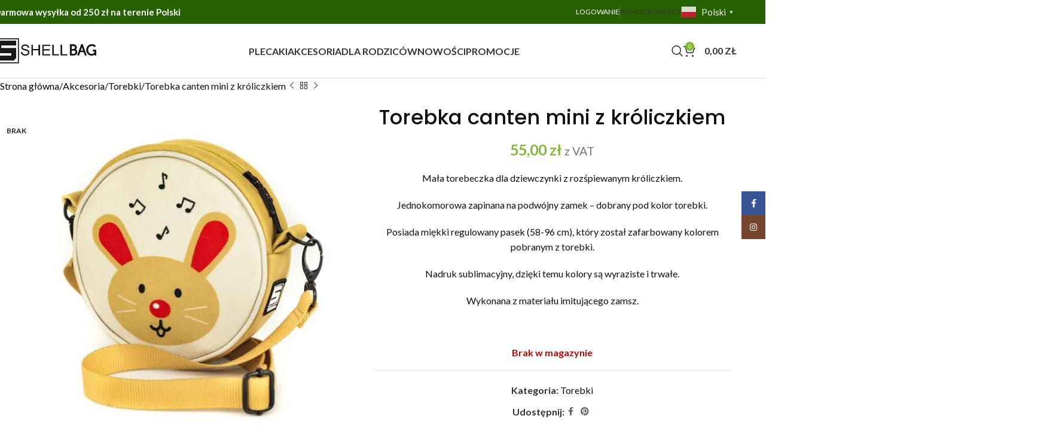

--- FILE ---
content_type: text/html; charset=UTF-8
request_url: https://shellbag.com/p/mini-torebeczka-music-bunny-collection/
body_size: 33880
content:
<!DOCTYPE html>
<html lang="pl-PL">
<head>
	<meta charset="UTF-8">
	<link rel="profile" href="https://gmpg.org/xfn/11">
	<link rel="pingback" href="https://shellbag.com/xmlrpc.php">

	<meta name='robots' content='index, follow, max-image-preview:large, max-snippet:-1, max-video-preview:-1' />
	<style>img:is([sizes="auto" i], [sizes^="auto," i]) { contain-intrinsic-size: 3000px 1500px }</style>
	
<!-- Google Tag Manager for WordPress by gtm4wp.com -->
<script data-cfasync="false" data-pagespeed-no-defer>
	var gtm4wp_datalayer_name = "dataLayer";
	var dataLayer = dataLayer || [];
	const gtm4wp_use_sku_instead = false;
	const gtm4wp_currency = 'PLN';
	const gtm4wp_product_per_impression = 10;
	const gtm4wp_clear_ecommerce = false;
</script>
<!-- End Google Tag Manager for WordPress by gtm4wp.com -->
	<!-- This site is optimized with the Yoast SEO plugin v25.1 - https://yoast.com/wordpress/plugins/seo/ -->
	<title>Torebka canten mini z króliczkiem - Shellbag - Akcesoria dziecięce</title>
	<link rel="canonical" href="https://shellbag.com/p/mini-torebeczka-music-bunny-collection/" />
	<meta property="og:locale" content="pl_PL" />
	<meta property="og:type" content="article" />
	<meta property="og:title" content="Torebka canten mini z króliczkiem - Shellbag - Akcesoria dziecięce" />
	<meta property="og:description" content="Mała torebeczka dla dziewczynki z rozśpiewanym króliczkiem. Jednokomorowa zapinana na podwójny zamek - dobrany pod kolor torebki. Posiada miękki regulowany pasek (58-96 cm), który został zafarbowany kolorem pobranym z torebki. Nadruk sublimacyjny, dzięki temu kolory są wyraziste i trwałe. Wykonana z materiału imitującego zamsz. &nbsp;" />
	<meta property="og:url" content="https://shellbag.com/p/mini-torebeczka-music-bunny-collection/" />
	<meta property="og:site_name" content="Shellbag - Akcesoria dziecięce" />
	<meta property="article:modified_time" content="2023-03-21T23:03:20+00:00" />
	<meta property="og:image" content="https://shellbag.com/wp-content/uploads/2020/06/Round-bag-with-tassel-Music-Bunny-Torebeczka-okragla-na-ramie-dla-dziewczynki-Shellbag.jpg" />
	<meta property="og:image:width" content="1000" />
	<meta property="og:image:height" content="1000" />
	<meta property="og:image:type" content="image/jpeg" />
	<meta name="twitter:card" content="summary_large_image" />
	<script type="application/ld+json" class="yoast-schema-graph">{"@context":"https://schema.org","@graph":[{"@type":"WebPage","@id":"https://shellbag.com/p/mini-torebeczka-music-bunny-collection/","url":"https://shellbag.com/p/mini-torebeczka-music-bunny-collection/","name":"Torebka canten mini z króliczkiem - Shellbag - Akcesoria dziecięce","isPartOf":{"@id":"https://shellbag.com/#website"},"primaryImageOfPage":{"@id":"https://shellbag.com/p/mini-torebeczka-music-bunny-collection/#primaryimage"},"image":{"@id":"https://shellbag.com/p/mini-torebeczka-music-bunny-collection/#primaryimage"},"thumbnailUrl":"https://shellbag.com/wp-content/uploads/2020/06/Round-bag-with-tassel-Music-Bunny-Torebeczka-okragla-na-ramie-dla-dziewczynki-Shellbag.jpg","datePublished":"2019-03-28T23:00:00+00:00","dateModified":"2023-03-21T23:03:20+00:00","breadcrumb":{"@id":"https://shellbag.com/p/mini-torebeczka-music-bunny-collection/#breadcrumb"},"inLanguage":"pl-PL","potentialAction":[{"@type":"ReadAction","target":["https://shellbag.com/p/mini-torebeczka-music-bunny-collection/"]}]},{"@type":"ImageObject","inLanguage":"pl-PL","@id":"https://shellbag.com/p/mini-torebeczka-music-bunny-collection/#primaryimage","url":"https://shellbag.com/wp-content/uploads/2020/06/Round-bag-with-tassel-Music-Bunny-Torebeczka-okragla-na-ramie-dla-dziewczynki-Shellbag.jpg","contentUrl":"https://shellbag.com/wp-content/uploads/2020/06/Round-bag-with-tassel-Music-Bunny-Torebeczka-okragla-na-ramie-dla-dziewczynki-Shellbag.jpg","width":1000,"height":1000},{"@type":"BreadcrumbList","@id":"https://shellbag.com/p/mini-torebeczka-music-bunny-collection/#breadcrumb","itemListElement":[{"@type":"ListItem","position":1,"name":"Home","item":"https://shellbag.com/"},{"@type":"ListItem","position":2,"name":"Sklep","item":"https://shellbag.com/sklep/"},{"@type":"ListItem","position":3,"name":"Torebka canten mini z króliczkiem"}]},{"@type":"WebSite","@id":"https://shellbag.com/#website","url":"https://shellbag.com/","name":"Shellbag - Akcesoria dziecięce","description":"Akcesoria i dodatki produkowane w Polsce!","publisher":{"@id":"https://shellbag.com/#organization"},"potentialAction":[{"@type":"SearchAction","target":{"@type":"EntryPoint","urlTemplate":"https://shellbag.com/?s={search_term_string}"},"query-input":{"@type":"PropertyValueSpecification","valueRequired":true,"valueName":"search_term_string"}}],"inLanguage":"pl-PL"},{"@type":"Organization","@id":"https://shellbag.com/#organization","name":"Shellbag - Akcesoria dziecięce","url":"https://shellbag.com/","logo":{"@type":"ImageObject","inLanguage":"pl-PL","@id":"https://shellbag.com/#/schema/logo/image/","url":"https://shellbag.com/wp-content/uploads/2020/06/logo-shellbag.png","contentUrl":"https://shellbag.com/wp-content/uploads/2020/06/logo-shellbag.png","width":370,"height":90,"caption":"Shellbag - Akcesoria dziecięce"},"image":{"@id":"https://shellbag.com/#/schema/logo/image/"}}]}</script>
	<!-- / Yoast SEO plugin. -->


<link rel='dns-prefetch' href='//fonts.googleapis.com' />
<link rel="alternate" type="application/rss+xml" title="Shellbag - Akcesoria dziecięce &raquo; Kanał z wpisami" href="https://shellbag.com/feed/" />
<link rel="alternate" type="application/rss+xml" title="Shellbag - Akcesoria dziecięce &raquo; Kanał z komentarzami" href="https://shellbag.com/comments/feed/" />
<link rel='stylesheet' id='wp-components-css' href='https://shellbag.com/wp-includes/css/dist/components/style.min.css?ver=6.8.1' type='text/css' media='all' />
<link rel='stylesheet' id='woocommerce-gls-blocks-integration-frontend-css' href='https://shellbag.com/wp-content/plugins/woocommerce-gls/build/style-point-selection-block.css?ver=1747678984' type='text/css' media='all' />
<link rel='stylesheet' id='woocommerce-gls-blocks-integration-editor-css' href='https://shellbag.com/wp-content/plugins/woocommerce-gls/build/style-point-selection-block.css?ver=1747678984' type='text/css' media='all' />
<link rel='stylesheet' id='woocommerce-paczkomaty-inpost-blocks-integration-frontend-css' href='https://shellbag.com/wp-content/plugins/woocommerce-paczkomaty-inpost/build/style-point-selection-block.css?ver=1747679036' type='text/css' media='all' />
<link rel='stylesheet' id='woocommerce-paczkomaty-inpost-blocks-integration-editor-css' href='https://shellbag.com/wp-content/plugins/woocommerce-paczkomaty-inpost/build/style-point-selection-block.css?ver=1747679036' type='text/css' media='all' />
<style id='safe-svg-svg-icon-style-inline-css' type='text/css'>
.safe-svg-cover{text-align:center}.safe-svg-cover .safe-svg-inside{display:inline-block;max-width:100%}.safe-svg-cover svg{height:100%;max-height:100%;max-width:100%;width:100%}

</style>
<style id='woocommerce-inline-inline-css' type='text/css'>
.woocommerce form .form-row .required { visibility: visible; }
</style>
<link rel='stylesheet' id='flexible-shipping-free-shipping-css' href='https://shellbag.com/wp-content/plugins/flexible-shipping/assets/dist/css/free-shipping.css?ver=6.1.1.2' type='text/css' media='all' />
<link rel='stylesheet' id='payu-gateway-css' href='https://shellbag.com/wp-content/plugins/woo-payu-payment-gateway/assets/css/payu-gateway.css?ver=2.6.2' type='text/css' media='all' />
<link rel='stylesheet' id='elementor-frontend-css' href='https://shellbag.com/wp-content/plugins/elementor/assets/css/frontend.min.css?ver=3.29.0' type='text/css' media='all' />
<link rel='stylesheet' id='elementor-post-11902-css' href='https://shellbag.com/wp-content/uploads/elementor/css/post-11902.css?ver=1747678912' type='text/css' media='all' />
<link rel='stylesheet' id='elementor-icons-shared-0-css' href='https://shellbag.com/wp-content/plugins/elementor/assets/lib/font-awesome/css/fontawesome.min.css?ver=5.15.3' type='text/css' media='all' />
<link rel='stylesheet' id='elementor-icons-fa-solid-css' href='https://shellbag.com/wp-content/plugins/elementor/assets/lib/font-awesome/css/solid.min.css?ver=5.15.3' type='text/css' media='all' />
<link rel='stylesheet' id='elementor-icons-fa-brands-css' href='https://shellbag.com/wp-content/plugins/elementor/assets/lib/font-awesome/css/brands.min.css?ver=5.15.3' type='text/css' media='all' />
<link rel='stylesheet' id='elementor-icons-fa-regular-css' href='https://shellbag.com/wp-content/plugins/elementor/assets/lib/font-awesome/css/regular.min.css?ver=5.15.3' type='text/css' media='all' />
<link rel='stylesheet' id='woodmart-style-css' href='https://shellbag.com/wp-content/themes/woodmart/css/parts/base.min.css?ver=8.1.2' type='text/css' media='all' />
<link rel='stylesheet' id='wd-helpers-wpb-elem-css' href='https://shellbag.com/wp-content/themes/woodmart/css/parts/helpers-wpb-elem.min.css?ver=8.1.2' type='text/css' media='all' />
<link rel='stylesheet' id='wd-lazy-loading-css' href='https://shellbag.com/wp-content/themes/woodmart/css/parts/opt-lazy-load.min.css?ver=8.1.2' type='text/css' media='all' />
<link rel='stylesheet' id='wd-elementor-base-css' href='https://shellbag.com/wp-content/themes/woodmart/css/parts/int-elem-base.min.css?ver=8.1.2' type='text/css' media='all' />
<link rel='stylesheet' id='wd-notices-fixed-css' href='https://shellbag.com/wp-content/themes/woodmart/css/parts/woo-opt-sticky-notices-old.min.css?ver=8.1.2' type='text/css' media='all' />
<link rel='stylesheet' id='wd-woocommerce-base-css' href='https://shellbag.com/wp-content/themes/woodmart/css/parts/woocommerce-base.min.css?ver=8.1.2' type='text/css' media='all' />
<link rel='stylesheet' id='wd-mod-star-rating-css' href='https://shellbag.com/wp-content/themes/woodmart/css/parts/mod-star-rating.min.css?ver=8.1.2' type='text/css' media='all' />
<link rel='stylesheet' id='wd-woocommerce-block-notices-css' href='https://shellbag.com/wp-content/themes/woodmart/css/parts/woo-mod-block-notices.min.css?ver=8.1.2' type='text/css' media='all' />
<link rel='stylesheet' id='wd-woo-mod-quantity-css' href='https://shellbag.com/wp-content/themes/woodmart/css/parts/woo-mod-quantity.min.css?ver=8.1.2' type='text/css' media='all' />
<link rel='stylesheet' id='wd-woo-opt-free-progress-bar-css' href='https://shellbag.com/wp-content/themes/woodmart/css/parts/woo-opt-free-progress-bar.min.css?ver=8.1.2' type='text/css' media='all' />
<link rel='stylesheet' id='wd-woo-mod-progress-bar-css' href='https://shellbag.com/wp-content/themes/woodmart/css/parts/woo-mod-progress-bar.min.css?ver=8.1.2' type='text/css' media='all' />
<link rel='stylesheet' id='wd-woo-single-prod-el-base-css' href='https://shellbag.com/wp-content/themes/woodmart/css/parts/woo-single-prod-el-base.min.css?ver=8.1.2' type='text/css' media='all' />
<link rel='stylesheet' id='wd-woo-mod-stock-status-css' href='https://shellbag.com/wp-content/themes/woodmart/css/parts/woo-mod-stock-status.min.css?ver=8.1.2' type='text/css' media='all' />
<link rel='stylesheet' id='wd-woo-mod-shop-attributes-css' href='https://shellbag.com/wp-content/themes/woodmart/css/parts/woo-mod-shop-attributes.min.css?ver=8.1.2' type='text/css' media='all' />
<link rel='stylesheet' id='child-style-css' href='https://shellbag.com/wp-content/themes/woodmart-child/css/style-web360.min.css?ver=3.6' type='text/css' media='all' />
<link rel='stylesheet' id='wd-header-base-css' href='https://shellbag.com/wp-content/themes/woodmart/css/parts/header-base.min.css?ver=8.1.2' type='text/css' media='all' />
<link rel='stylesheet' id='wd-mod-tools-css' href='https://shellbag.com/wp-content/themes/woodmart/css/parts/mod-tools.min.css?ver=8.1.2' type='text/css' media='all' />
<link rel='stylesheet' id='wd-header-elements-base-css' href='https://shellbag.com/wp-content/themes/woodmart/css/parts/header-el-base.min.css?ver=8.1.2' type='text/css' media='all' />
<link rel='stylesheet' id='wd-woo-mod-login-form-css' href='https://shellbag.com/wp-content/themes/woodmart/css/parts/woo-mod-login-form.min.css?ver=8.1.2' type='text/css' media='all' />
<link rel='stylesheet' id='wd-header-my-account-css' href='https://shellbag.com/wp-content/themes/woodmart/css/parts/header-el-my-account.min.css?ver=8.1.2' type='text/css' media='all' />
<link rel='stylesheet' id='wd-header-search-css' href='https://shellbag.com/wp-content/themes/woodmart/css/parts/header-el-search.min.css?ver=8.1.2' type='text/css' media='all' />
<link rel='stylesheet' id='wd-header-cart-side-css' href='https://shellbag.com/wp-content/themes/woodmart/css/parts/header-el-cart-side.min.css?ver=8.1.2' type='text/css' media='all' />
<link rel='stylesheet' id='wd-header-cart-css' href='https://shellbag.com/wp-content/themes/woodmart/css/parts/header-el-cart.min.css?ver=8.1.2' type='text/css' media='all' />
<link rel='stylesheet' id='wd-widget-shopping-cart-css' href='https://shellbag.com/wp-content/themes/woodmart/css/parts/woo-widget-shopping-cart.min.css?ver=8.1.2' type='text/css' media='all' />
<link rel='stylesheet' id='wd-widget-product-list-css' href='https://shellbag.com/wp-content/themes/woodmart/css/parts/woo-widget-product-list.min.css?ver=8.1.2' type='text/css' media='all' />
<link rel='stylesheet' id='wd-header-mobile-nav-dropdown-css' href='https://shellbag.com/wp-content/themes/woodmart/css/parts/header-el-mobile-nav-dropdown.min.css?ver=8.1.2' type='text/css' media='all' />
<link rel='stylesheet' id='wd-header-my-account-dropdown-css' href='https://shellbag.com/wp-content/themes/woodmart/css/parts/header-el-my-account-dropdown.min.css?ver=8.1.2' type='text/css' media='all' />
<link rel='stylesheet' id='wd-woo-single-prod-design-centered-css' href='https://shellbag.com/wp-content/themes/woodmart/css/parts/woo-single-prod-design-centered.min.css?ver=8.1.2' type='text/css' media='all' />
<link rel='stylesheet' id='wd-woo-single-prod-predefined-css' href='https://shellbag.com/wp-content/themes/woodmart/css/parts/woo-single-prod-predefined.min.css?ver=8.1.2' type='text/css' media='all' />
<link rel='stylesheet' id='wd-woo-single-prod-and-quick-view-predefined-css' href='https://shellbag.com/wp-content/themes/woodmart/css/parts/woo-single-prod-and-quick-view-predefined.min.css?ver=8.1.2' type='text/css' media='all' />
<link rel='stylesheet' id='wd-woo-single-prod-el-tabs-predefined-css' href='https://shellbag.com/wp-content/themes/woodmart/css/parts/woo-single-prod-el-tabs-predefined.min.css?ver=8.1.2' type='text/css' media='all' />
<link rel='stylesheet' id='wd-woo-single-prod-el-navigation-css' href='https://shellbag.com/wp-content/themes/woodmart/css/parts/woo-single-prod-el-navigation.min.css?ver=8.1.2' type='text/css' media='all' />
<link rel='stylesheet' id='wd-photoswipe-css' href='https://shellbag.com/wp-content/themes/woodmart/css/parts/lib-photoswipe.min.css?ver=8.1.2' type='text/css' media='all' />
<link rel='stylesheet' id='wd-woo-single-prod-el-gallery-css' href='https://shellbag.com/wp-content/themes/woodmart/css/parts/woo-single-prod-el-gallery.min.css?ver=8.1.2' type='text/css' media='all' />
<link rel='stylesheet' id='wd-swiper-css' href='https://shellbag.com/wp-content/themes/woodmart/css/parts/lib-swiper.min.css?ver=8.1.2' type='text/css' media='all' />
<link rel='stylesheet' id='wd-woo-mod-product-labels-css' href='https://shellbag.com/wp-content/themes/woodmart/css/parts/woo-mod-product-labels.min.css?ver=8.1.2' type='text/css' media='all' />
<link rel='stylesheet' id='wd-woo-mod-product-labels-round-css' href='https://shellbag.com/wp-content/themes/woodmart/css/parts/woo-mod-product-labels-round.min.css?ver=8.1.2' type='text/css' media='all' />
<link rel='stylesheet' id='wd-swiper-arrows-css' href='https://shellbag.com/wp-content/themes/woodmart/css/parts/lib-swiper-arrows.min.css?ver=8.1.2' type='text/css' media='all' />
<link rel='stylesheet' id='wd-social-icons-css' href='https://shellbag.com/wp-content/themes/woodmart/css/parts/el-social-icons.min.css?ver=8.1.2' type='text/css' media='all' />
<link rel='stylesheet' id='wd-tabs-css' href='https://shellbag.com/wp-content/themes/woodmart/css/parts/el-tabs.min.css?ver=8.1.2' type='text/css' media='all' />
<link rel='stylesheet' id='wd-woo-single-prod-el-tabs-opt-layout-tabs-css' href='https://shellbag.com/wp-content/themes/woodmart/css/parts/woo-single-prod-el-tabs-opt-layout-tabs.min.css?ver=8.1.2' type='text/css' media='all' />
<link rel='stylesheet' id='wd-accordion-css' href='https://shellbag.com/wp-content/themes/woodmart/css/parts/el-accordion.min.css?ver=8.1.2' type='text/css' media='all' />
<link rel='stylesheet' id='wd-accordion-elem-wpb-css' href='https://shellbag.com/wp-content/themes/woodmart/css/parts/el-accordion-wpb-elem.min.css?ver=8.1.2' type='text/css' media='all' />
<link rel='stylesheet' id='wd-product-loop-css' href='https://shellbag.com/wp-content/themes/woodmart/css/parts/woo-product-loop.min.css?ver=8.1.2' type='text/css' media='all' />
<link rel='stylesheet' id='wd-product-loop-base-css' href='https://shellbag.com/wp-content/themes/woodmart/css/parts/woo-product-loop-base.min.css?ver=8.1.2' type='text/css' media='all' />
<link rel='stylesheet' id='wd-woo-mod-add-btn-replace-css' href='https://shellbag.com/wp-content/themes/woodmart/css/parts/woo-mod-add-btn-replace.min.css?ver=8.1.2' type='text/css' media='all' />
<link rel='stylesheet' id='wd-mod-more-description-css' href='https://shellbag.com/wp-content/themes/woodmart/css/parts/mod-more-description.min.css?ver=8.1.2' type='text/css' media='all' />
<link rel='stylesheet' id='wd-mfp-popup-css' href='https://shellbag.com/wp-content/themes/woodmart/css/parts/lib-magnific-popup.min.css?ver=8.1.2' type='text/css' media='all' />
<link rel='stylesheet' id='wd-swiper-pagin-css' href='https://shellbag.com/wp-content/themes/woodmart/css/parts/lib-swiper-pagin.min.css?ver=8.1.2' type='text/css' media='all' />
<link rel='stylesheet' id='wd-footer-base-css' href='https://shellbag.com/wp-content/themes/woodmart/css/parts/footer-base.min.css?ver=8.1.2' type='text/css' media='all' />
<link rel='stylesheet' id='wd-section-title-css' href='https://shellbag.com/wp-content/themes/woodmart/css/parts/el-section-title.min.css?ver=8.1.2' type='text/css' media='all' />
<link rel='stylesheet' id='wd-text-block-css' href='https://shellbag.com/wp-content/themes/woodmart/css/parts/el-text-block.min.css?ver=8.1.2' type='text/css' media='all' />
<link rel='stylesheet' id='wd-el-menu-css' href='https://shellbag.com/wp-content/themes/woodmart/css/parts/el-menu.min.css?ver=8.1.2' type='text/css' media='all' />
<link rel='stylesheet' id='wd-el-menu-wpb-elem-css' href='https://shellbag.com/wp-content/themes/woodmart/css/parts/el-menu-wpb-elem.min.css?ver=8.1.2' type='text/css' media='all' />
<link rel='stylesheet' id='wd-scroll-top-css' href='https://shellbag.com/wp-content/themes/woodmart/css/parts/opt-scrolltotop.min.css?ver=8.1.2' type='text/css' media='all' />
<link rel='stylesheet' id='wd-wd-search-results-css' href='https://shellbag.com/wp-content/themes/woodmart/css/parts/wd-search-results.min.css?ver=8.1.2' type='text/css' media='all' />
<link rel='stylesheet' id='wd-header-search-fullscreen-css' href='https://shellbag.com/wp-content/themes/woodmart/css/parts/header-el-search-fullscreen-general.min.css?ver=8.1.2' type='text/css' media='all' />
<link rel='stylesheet' id='wd-header-search-fullscreen-1-css' href='https://shellbag.com/wp-content/themes/woodmart/css/parts/header-el-search-fullscreen-1.min.css?ver=8.1.2' type='text/css' media='all' />
<link rel='stylesheet' id='wd-wd-search-form-css' href='https://shellbag.com/wp-content/themes/woodmart/css/parts/wd-search-form.min.css?ver=8.1.2' type='text/css' media='all' />
<link rel='stylesheet' id='wd-social-icons-styles-css' href='https://shellbag.com/wp-content/themes/woodmart/css/parts/el-social-styles.min.css?ver=8.1.2' type='text/css' media='all' />
<link rel='stylesheet' id='wd-sticky-social-buttons-css' href='https://shellbag.com/wp-content/themes/woodmart/css/parts/opt-sticky-social.min.css?ver=8.1.2' type='text/css' media='all' />
<link rel='stylesheet' id='xts-google-fonts-css' href='https://fonts.googleapis.com/css?family=Lato%3A400%2C700%7CPoppins%3A400%2C600%2C500&#038;ver=8.1.2' type='text/css' media='all' />
<link rel='stylesheet' id='elementor-gf-local-roboto-css' href='https://shellbag.com/wp-content/uploads/elementor/google-fonts/css/roboto.css?ver=1747678928' type='text/css' media='all' />
<link rel='stylesheet' id='elementor-gf-local-robotoslab-css' href='https://shellbag.com/wp-content/uploads/elementor/google-fonts/css/robotoslab.css?ver=1747678932' type='text/css' media='all' />
<script type="text/javascript" src="https://shellbag.com/wp-includes/js/jquery/jquery.min.js?ver=3.7.1" id="jquery-core-js"></script>
<script type="text/javascript" src="https://shellbag.com/wp-includes/js/jquery/jquery-migrate.min.js?ver=3.4.1" id="jquery-migrate-js"></script>
<script type="text/javascript" src="https://shellbag.com/wp-content/plugins/woocommerce/assets/js/jquery-blockui/jquery.blockUI.min.js?ver=2.7.0-wc.9.8.5" id="jquery-blockui-js" defer="defer" data-wp-strategy="defer"></script>
<script type="text/javascript" id="wc-add-to-cart-js-extra">
/* <![CDATA[ */
var wc_add_to_cart_params = {"ajax_url":"\/wp-admin\/admin-ajax.php","wc_ajax_url":"\/?wc-ajax=%%endpoint%%","i18n_view_cart":"Zobacz koszyk","cart_url":"https:\/\/shellbag.com\/koszyk\/","is_cart":"","cart_redirect_after_add":"no"};
/* ]]> */
</script>
<script type="text/javascript" src="https://shellbag.com/wp-content/plugins/woocommerce/assets/js/frontend/add-to-cart.min.js?ver=9.8.5" id="wc-add-to-cart-js" defer="defer" data-wp-strategy="defer"></script>
<script type="text/javascript" id="wc-single-product-js-extra">
/* <![CDATA[ */
var wc_single_product_params = {"i18n_required_rating_text":"Prosz\u0119 wybra\u0107 ocen\u0119","i18n_rating_options":["1 z 5 gwiazdek","2 z 5 gwiazdek","3 z 5 gwiazdek","4 z 5 gwiazdek","5 z 5 gwiazdek"],"i18n_product_gallery_trigger_text":"Wy\u015bwietl pe\u0142noekranow\u0105 galeri\u0119 obrazk\u00f3w","review_rating_required":"yes","flexslider":{"rtl":false,"animation":"slide","smoothHeight":true,"directionNav":false,"controlNav":"thumbnails","slideshow":false,"animationSpeed":500,"animationLoop":false,"allowOneSlide":false},"zoom_enabled":"","zoom_options":[],"photoswipe_enabled":"","photoswipe_options":{"shareEl":false,"closeOnScroll":false,"history":false,"hideAnimationDuration":0,"showAnimationDuration":0},"flexslider_enabled":""};
/* ]]> */
</script>
<script type="text/javascript" src="https://shellbag.com/wp-content/plugins/woocommerce/assets/js/frontend/single-product.min.js?ver=9.8.5" id="wc-single-product-js" defer="defer" data-wp-strategy="defer"></script>
<script type="text/javascript" src="https://shellbag.com/wp-content/plugins/woocommerce/assets/js/js-cookie/js.cookie.min.js?ver=2.1.4-wc.9.8.5" id="js-cookie-js" defer="defer" data-wp-strategy="defer"></script>
<script type="text/javascript" id="woocommerce-js-extra">
/* <![CDATA[ */
var woocommerce_params = {"ajax_url":"\/wp-admin\/admin-ajax.php","wc_ajax_url":"\/?wc-ajax=%%endpoint%%","i18n_password_show":"Poka\u017c has\u0142o","i18n_password_hide":"Ukryj has\u0142o"};
/* ]]> */
</script>
<script type="text/javascript" src="https://shellbag.com/wp-content/plugins/woocommerce/assets/js/frontend/woocommerce.min.js?ver=9.8.5" id="woocommerce-js" defer="defer" data-wp-strategy="defer"></script>
<script type="text/javascript" src="https://shellbag.com/wp-content/themes/woodmart/js/libs/device.min.js?ver=8.1.2" id="wd-device-library-js"></script>
<script type="text/javascript" src="https://shellbag.com/wp-content/themes/woodmart/js/scripts/global/scrollBar.min.js?ver=8.1.2" id="wd-scrollbar-js"></script>
<link rel='shortlink' href='https://shellbag.com/?p=3791' />
<meta name="facebook-domain-verification" content="8pgn7irapu1vkxqvmr89xsycqho2mf" />
<!-- Google Tag Manager for WordPress by gtm4wp.com -->
<!-- GTM Container placement set to off -->
<script data-cfasync="false" data-pagespeed-no-defer>
	var dataLayer_content = {"pagePostType":"product","pagePostType2":"single-product","pagePostAuthor":"web360","cartContent":{"totals":{"applied_coupons":[],"discount_total":0,"subtotal":0,"total":0},"items":[]},"productRatingCounts":[],"productAverageRating":0,"productReviewCount":0,"productType":"simple","productIsVariable":0};
	dataLayer.push( dataLayer_content );
</script>
<script data-cfasync="false" data-pagespeed-no-defer>
	console.warn && console.warn("[GTM4WP] Google Tag Manager container code placement set to OFF !!!");
	console.warn && console.warn("[GTM4WP] Data layer codes are active but GTM container must be loaded using custom coding !!!");
</script>
<!-- End Google Tag Manager for WordPress by gtm4wp.com --><!-- Pinterest -->
<meta name="p:domain_verify" content="7cd8f045eaa3dcfd308327b934e4dcd1"/>
<!-- Facebook verification -->
<meta name="facebook-domain-verification" content="8pgn7irapu1vkxqvmr89xsycqho2mf" />

<!-- Google Tag Manager -->
<script>(function(w,d,s,l,i){w[l]=w[l]||[];w[l].push({'gtm.start':
new Date().getTime(),event:'gtm.js'});var f=d.getElementsByTagName(s)[0],
j=d.createElement(s),dl=l!='dataLayer'?'&l='+l:'';j.async=true;j.src=
'https://www.googletagmanager.com/gtm.js?id='+i+dl;f.parentNode.insertBefore(j,f);
})(window,document,'script','dataLayer','GTM-P4THH64');</script>
<!-- End Google Tag Manager -->

<!-- Global site tag (gtag.js) - Google Analytics -->
<script async src="https://www.googletagmanager.com/gtag/js?id=UA-183796990-1"></script>
<script>
  window.dataLayer = window.dataLayer || [];
  function gtag(){dataLayer.push(arguments);}
  gtag('js', new Date());

  gtag('config', 'UA-183796990-1');
</script>

<!-- GetResponse Analytics -->
<script type="text/javascript">
(function(m, o, n, t, e, r, _){
m['__GetResponseAnalyticsObject'] = e;m[e] = m[e] || function() {(m[e].q = m[e].q || []).push(arguments)};
r = o.createElement(n);_ = o.getElementsByTagName(n)[0];r.async = 1;r.src = t;r.setAttribute('crossorigin', 'use-credentials');_.parentNode .insertBefore(r, _);
})(window, document, 'script', 'https://ga.getresponse.com/script/7e49d1e0-b0ef-4e6c-94d5-17ffe575cdc4/ga.js', 'GrTracking');
</script>
<!-- End GetResponse Analytics -->
<!-- Cookiebot -->
<script data-cookieconsent="ignore">
    window.dataLayer = window.dataLayer || [];
    function gtag() {
        dataLayer.push(arguments);
    }
    gtag("consent", "default", {
        ad_personalization: "denied",
        ad_storage: "denied",
        ad_user_data: "denied",
        analytics_storage: "denied",
        functionality_storage: "denied",
        personalization_storage: "denied",
        security_storage: "granted",
        wait_for_update: 500,
    });
    gtag("set", "ads_data_redaction", true);
    gtag("set", "url_passthrough", true);
</script>
<script id="Cookiebot" src="https://consent.cookiebot.com/uc.js" data-cbid="a1cbaffe-2897-41aa-b280-6f80a66fb121" type="text/javascript"></script>
<!-- End Cookiebot -->
					<meta name="viewport" content="width=device-width, initial-scale=1.0, maximum-scale=1.0, user-scalable=no">
										<noscript><style>.woocommerce-product-gallery{ opacity: 1 !important; }</style></noscript>
	<meta name="generator" content="Elementor 3.29.0; features: additional_custom_breakpoints, e_local_google_fonts; settings: css_print_method-external, google_font-enabled, font_display-swap">
			<style>
				.e-con.e-parent:nth-of-type(n+4):not(.e-lazyloaded):not(.e-no-lazyload),
				.e-con.e-parent:nth-of-type(n+4):not(.e-lazyloaded):not(.e-no-lazyload) * {
					background-image: none !important;
				}
				@media screen and (max-height: 1024px) {
					.e-con.e-parent:nth-of-type(n+3):not(.e-lazyloaded):not(.e-no-lazyload),
					.e-con.e-parent:nth-of-type(n+3):not(.e-lazyloaded):not(.e-no-lazyload) * {
						background-image: none !important;
					}
				}
				@media screen and (max-height: 640px) {
					.e-con.e-parent:nth-of-type(n+2):not(.e-lazyloaded):not(.e-no-lazyload),
					.e-con.e-parent:nth-of-type(n+2):not(.e-lazyloaded):not(.e-no-lazyload) * {
						background-image: none !important;
					}
				}
			</style>
			<link rel="icon" href="https://shellbag.com/wp-content/uploads/2020/06/cropped-favicon-150x150.png" sizes="32x32" />
<link rel="icon" href="https://shellbag.com/wp-content/uploads/2020/06/cropped-favicon-300x300.png" sizes="192x192" />
<link rel="apple-touch-icon" href="https://shellbag.com/wp-content/uploads/2020/06/cropped-favicon-300x300.png" />
<meta name="msapplication-TileImage" content="https://shellbag.com/wp-content/uploads/2020/06/cropped-favicon-300x300.png" />
<style>
		
		</style>			<style id="wd-style-header_206044-css" data-type="wd-style-header_206044">
				:root{
	--wd-top-bar-h: 40px;
	--wd-top-bar-sm-h: 38px;
	--wd-top-bar-sticky-h: .00001px;
	--wd-top-bar-brd-w: .00001px;

	--wd-header-general-h: 90px;
	--wd-header-general-sm-h: 60px;
	--wd-header-general-sticky-h: 60px;
	--wd-header-general-brd-w: 1px;

	--wd-header-bottom-h: 52px;
	--wd-header-bottom-sm-h: 52px;
	--wd-header-bottom-sticky-h: .00001px;
	--wd-header-bottom-brd-w: .00001px;

	--wd-header-clone-h: .00001px;

	--wd-header-brd-w: calc(var(--wd-top-bar-brd-w) + var(--wd-header-general-brd-w) + var(--wd-header-bottom-brd-w));
	--wd-header-h: calc(var(--wd-top-bar-h) + var(--wd-header-general-h) + var(--wd-header-bottom-h) + var(--wd-header-brd-w));
	--wd-header-sticky-h: calc(var(--wd-top-bar-sticky-h) + var(--wd-header-general-sticky-h) + var(--wd-header-bottom-sticky-h) + var(--wd-header-clone-h) + var(--wd-header-brd-w));
	--wd-header-sm-h: calc(var(--wd-top-bar-sm-h) + var(--wd-header-general-sm-h) + var(--wd-header-bottom-sm-h) + var(--wd-header-brd-w));
}

.whb-top-bar .wd-dropdown {
	margin-top: 0px;
}

.whb-top-bar .wd-dropdown:after {
	height: 10px;
}


.whb-sticked .whb-general-header .wd-dropdown:not(.sub-sub-menu) {
	margin-top: 10px;
}

.whb-sticked .whb-general-header .wd-dropdown:not(.sub-sub-menu):after {
	height: 20px;
}


:root:has(.whb-general-header.whb-border-boxed) {
	--wd-header-general-brd-w: .00001px;
}

@media (max-width: 1024px) {
:root:has(.whb-general-header.whb-hidden-mobile) {
	--wd-header-general-brd-w: .00001px;
}
}


.whb-header-bottom .wd-dropdown {
	margin-top: 6px;
}

.whb-header-bottom .wd-dropdown:after {
	height: 16px;
}



		
.whb-top-bar {
	background-color: rgba(39, 97, 1, 1);
}

.whb-general-header {
	border-color: rgba(205, 205, 205, 1);border-bottom-width: 1px;border-bottom-style: solid;
}

.whb-header-bottom {
	border-bottom-width: 0px;border-bottom-style: solid;
}
			</style>
						<style id="wd-style-theme_settings_default-css" data-type="wd-style-theme_settings_default">
				@font-face {
	font-weight: normal;
	font-style: normal;
	font-family: "woodmart-font";
	src: url("//shellbag.com/wp-content/themes/woodmart/fonts/woodmart-font-1-400.woff2?v=8.1.2") format("woff2");
}

:root {
	--wd-text-font: "Lato", Arial, Helvetica, sans-serif;
	--wd-text-font-weight: 400;
	--wd-text-color: rgb(15,15,15);
	--wd-text-font-size: 16px;
	--wd-title-font: "Poppins", Arial, Helvetica, sans-serif;
	--wd-title-font-weight: 600;
	--wd-title-color: rgb(15,15,15);
	--wd-entities-title-font: "Poppins", Arial, Helvetica, sans-serif;
	--wd-entities-title-font-weight: 500;
	--wd-entities-title-color: rgb(15,15,15);
	--wd-entities-title-color-hover: rgb(51 51 51 / 65%);
	--wd-alternative-font: "Lato", Arial, Helvetica, sans-serif;
	--wd-widget-title-font: "Poppins", Arial, Helvetica, sans-serif;
	--wd-widget-title-font-weight: 600;
	--wd-widget-title-transform: uppercase;
	--wd-widget-title-color: rgb(15,15,15);
	--wd-widget-title-font-size: 16px;
	--wd-header-el-font: "Lato", Arial, Helvetica, sans-serif;
	--wd-header-el-font-weight: 700;
	--wd-header-el-transform: uppercase;
	--wd-header-el-font-size: 16px;
	--wd-primary-color: #83b735;
	--wd-alternative-color: rgb(15,1,1);
	--wd-link-color: rgb(0,0,0);
	--wd-link-color-hover: rgb(65,12,122);
	--btn-default-bgcolor: #f7f7f7;
	--btn-default-bgcolor-hover: #efefef;
	--btn-accented-bgcolor: #83b735;
	--btn-accented-bgcolor-hover: #74a32f;
	--wd-form-brd-width: 2px;
	--notices-success-bg: #459647;
	--notices-success-color: #fff;
	--notices-warning-bg: #E0B252;
	--notices-warning-color: #fff;
}
.wd-popup.wd-age-verify {
	--wd-popup-width: 500px;
}
.wd-popup.wd-promo-popup {
	background-color: #ffffff;
	background-image: none;
	background-repeat: no-repeat;
	background-size: cover;
	background-position: center center;
	--wd-popup-width: 660px;
}
.woodmart-woocommerce-layered-nav .wd-scroll-content {
	max-height: 280px;
}
.wd-page-title {
	background-image: none;
	background-size: cover;
	background-position: center center;
}
.wd-footer {
	background-color: rgb(234,234,234);
	background-image: none;
}
.wd-popup.popup-quick-view {
	--wd-popup-width: 920px;
}
:root{
--wd-container-w: 1222px;
--wd-form-brd-radius: 0px;
--btn-default-color: #333;
--btn-default-color-hover: #333;
--btn-accented-color: #fff;
--btn-accented-color-hover: #fff;
--btn-default-brd-radius: 0px;
--btn-default-box-shadow: none;
--btn-default-box-shadow-hover: none;
--btn-default-box-shadow-active: none;
--btn-default-bottom: 0px;
--btn-accented-bottom-active: -1px;
--btn-accented-brd-radius: 0px;
--btn-accented-box-shadow: inset 0 -2px 0 rgba(0, 0, 0, .15);
--btn-accented-box-shadow-hover: inset 0 -2px 0 rgba(0, 0, 0, .15);
--wd-brd-radius: 0px;
}

@media (min-width: 1222px) {
section.elementor-section.wd-section-stretch > .elementor-container {
margin-left: auto;
margin-right: auto;
}
}


			</style>
			</head>

<body class="wp-singular product-template-default single single-product postid-3791 wp-custom-logo wp-theme-woodmart wp-child-theme-woodmart-child theme-woodmart woocommerce woocommerce-page woocommerce-no-js wrapper-full-width  categories-accordion-on woodmart-ajax-shop-on notifications-sticky elementor-default elementor-kit-11902">
			<script type="text/javascript" id="wd-flicker-fix">// Flicker fix.</script>	
	
	<div class="wd-page-wrapper website-wrapper">
									<header class="whb-header whb-header_206044 whb-sticky-shadow whb-scroll-stick whb-sticky-real whb-hide-on-scroll">
					<div class="whb-main-header">
	
<div class="whb-row whb-top-bar whb-not-sticky-row whb-with-bg whb-without-border whb-color-light whb-flex-flex-middle">
	<div class="container">
		<div class="whb-flex-row whb-top-bar-inner">
			<div class="whb-column whb-col-left whb-column5 whb-visible-lg">
	
<div class="wd-header-text reset-last-child whb-zf6h76tf9z3vl3arg5l7 freeshipbox"><p style="text-align: center;"><strong>Darmowa wysyłka od 250 zł na terenie Polski</strong></p></div>
</div>
<div class="whb-column whb-col-center whb-column6 whb-visible-lg whb-empty-column">
	</div>
<div class="whb-column whb-col-right whb-column7 whb-visible-lg">
	<div class="wd-header-my-account wd-tools-element wd-event-hover wd-design-1 wd-account-style-text whb-vssfpylqqax9pvkfnxoz">
			<a href="https://shellbag.com/moje-konto/" title="Moje konto">
			
				<span class="wd-tools-icon">
									</span>
				<span class="wd-tools-text">
				Logowanie			</span>

					</a>

			</div>
<div class="wd-header-divider whb-divider-default whb-0x4taaooc567r8ir719t"></div>

<div class="wd-header-nav wd-header-secondary-nav whb-8ih7vnmfx202vtnfeit4 text-right" role="navigation" aria-label="Secondary navigation">
	<ul id="menu-pasek-top" class="menu wd-nav wd-nav-secondary wd-style-separated wd-gap-s"><li id="menu-item-14795" class="menu-item menu-item-type-post_type menu-item-object-page menu-item-14795 item-level-0 menu-simple-dropdown wd-event-hover" ><a href="https://shellbag.com/pomoc/" class="woodmart-nav-link"><span class="nav-link-text">Pomoc</span></a></li>
<li id="menu-item-14796" class="menu-item menu-item-type-post_type menu-item-object-page menu-item-14796 item-level-0 menu-simple-dropdown wd-event-hover" ><a href="https://shellbag.com/kontakt/" class="woodmart-nav-link"><span class="nav-link-text">Kontakt</span></a></li>
</ul></div>
<div class="wd-header-divider whb-divider-default whb-1myz7vj74cxpznzgm9iv"></div>

<div class="wd-header-text reset-last-child whb-5xku7gm5kpw2fi4m9soj"><div class="gtranslatecustom"><div class="gtranslate_wrapper" id="gt-wrapper-74056206"></div></div></div>
</div>
<div class="whb-column whb-col-mobile whb-column_mobile1 whb-hidden-lg">
	
<div class="wd-header-text reset-last-child whb-x31he4d3xdcrzndscla8 freeshipbox"><p style="text-align: center;"><strong>Darmowa wysyłka od 250 zł na terenie Polski</strong></p></div>
</div>
		</div>
	</div>
</div>

<div class="whb-row whb-general-header whb-sticky-row whb-without-bg whb-border-fullwidth whb-color-dark whb-flex-flex-middle">
	<div class="container">
		<div class="whb-flex-row whb-general-header-inner">
			<div class="whb-column whb-col-left whb-column8 whb-visible-lg">
	<div class="site-logo whb-gs8bcnxektjsro21n657 wd-switch-logo">
	<a href="https://shellbag.com/" class="wd-logo wd-main-logo" rel="home" aria-label="Site logo">
		<img src="https://shellbag.com/wp-content/uploads/2020/06/logo-shellbag.png" alt="Shellbag - Akcesoria dziecięce" style="max-width: 171px;" loading="lazy" />	</a>
					<a href="https://shellbag.com/" class="wd-logo wd-sticky-logo" rel="home">
			<img src="https://shellbag.com/wp-content/uploads/2020/06/logo-shellbag.png" alt="Shellbag - Akcesoria dziecięce" style="max-width: 130px;" />		</a>
	</div>
</div>
<div class="whb-column whb-col-center whb-column9 whb-visible-lg">
	<div class="wd-header-nav wd-header-main-nav text-center wd-design-1 whb-p2ohnqzt7vyqtiguoc50" role="navigation" aria-label="Main navigation">
	<ul id="menu-main-navigation" class="menu wd-nav wd-nav-main wd-style-default wd-gap-s"><li id="menu-item-12564" class="shellbag-dropdown menu-item menu-item-type-custom menu-item-object-custom menu-item-has-children menu-item-12564 item-level-0 menu-mega-dropdown wd-event-hover" ><a href="#" class="woodmart-nav-link"><span class="nav-link-text">Plecaki</span></a><div class="color-scheme-dark wd-design-full-width wd-dropdown-menu wd-dropdown"><div class="container wd-entry-content">
<ul class="wd-sub-menu wd-sub-accented wd-grid-f-inline color-scheme-dark">
	<li id="menu-item-22852" class="menu-item menu-item-type-taxonomy menu-item-object-product_cat menu-item-22852 item-level-1 wd-event-hover wd-col" ><a href="https://shellbag.com/k/plecaki-do-zerowki/" class="woodmart-nav-link">Plecaki do zerówki</a></li>
	<li id="menu-item-12587" class="menu-item menu-item-type-taxonomy menu-item-object-product_cat menu-item-has-children menu-item-12587 item-level-1 wd-event-hover wd-col" ><a href="https://shellbag.com/k/plecaki-dla-przedszkolaka/" class="woodmart-nav-link">Plecaki przedszkolne</a>
	<ul class="sub-sub-menu">
		<li id="menu-item-12588" class="menu-item menu-item-type-taxonomy menu-item-object-product_cat menu-item-12588 item-level-2 wd-event-hover" ><a href="https://shellbag.com/k/plecaki-przedszkolne-dla-chlopcow/" class="woodmart-nav-link">Plecaki dla chłopców</a></li>
		<li id="menu-item-12589" class="menu-item menu-item-type-taxonomy menu-item-object-product_cat menu-item-12589 item-level-2 wd-event-hover" ><a href="https://shellbag.com/k/plecaki-przedszkolne-dla-dziewczynek/" class="woodmart-nav-link">Plecaki dla dziewczynek</a></li>
		<li id="menu-item-12590" class="menu-item menu-item-type-taxonomy menu-item-object-product_cat menu-item-12590 item-level-2 wd-event-hover" ><a href="https://shellbag.com/k/plecaki-ze-zwierzetami/" class="woodmart-nav-link">Plecaki ze zwierzętami</a></li>
	</ul>
</li>
	<li id="menu-item-22849" class="menu-item menu-item-type-taxonomy menu-item-object-product_cat menu-item-22849 item-level-1 wd-event-hover wd-col" ><a href="https://shellbag.com/k/plecaki-1-klasa/" class="woodmart-nav-link">Plecaki do pierwszej klasy</a></li>
	<li id="menu-item-12591" class="menu-item menu-item-type-taxonomy menu-item-object-product_cat menu-item-has-children menu-item-12591 item-level-1 wd-event-hover wd-col" ><a href="https://shellbag.com/k/plecaki-szkolne/" class="woodmart-nav-link">Plecaki szkolne</a>
	<ul class="sub-sub-menu">
		<li id="menu-item-12592" class="menu-item menu-item-type-taxonomy menu-item-object-product_cat menu-item-12592 item-level-2 wd-event-hover" ><a href="https://shellbag.com/k/plecaki-szkolne-dla-chlopcow/" class="woodmart-nav-link">Plecaki dla chłopców</a></li>
		<li id="menu-item-12593" class="menu-item menu-item-type-taxonomy menu-item-object-product_cat menu-item-12593 item-level-2 wd-event-hover" ><a href="https://shellbag.com/k/plecaki-szkolne-dla-dziewczynek/" class="woodmart-nav-link">Plecaki dla dziewczynek</a></li>
	</ul>
</li>
	<li id="menu-item-12889" class="menu-item menu-item-type-taxonomy menu-item-object-product_cat menu-item-12889 item-level-1 wd-event-hover wd-col" ><a href="https://shellbag.com/k/tornistry-szkolne/" class="woodmart-nav-link">Tornistry</a></li>
	<li id="menu-item-12890" class="menu-item menu-item-type-taxonomy menu-item-object-product_cat menu-item-12890 item-level-1 wd-event-hover wd-col" ><a href="https://shellbag.com/k/plecaki-dzieciece/" class="woodmart-nav-link">Wszystkie plecaki</a></li>
</ul>
</div>
</div>
</li>
<li id="menu-item-12565" class="shellbag-dropdown menu-item menu-item-type-custom menu-item-object-custom menu-item-has-children menu-item-12565 item-level-0 menu-mega-dropdown wd-event-hover" ><a href="#" class="woodmart-nav-link"><span class="nav-link-text">Akcesoria</span></a><div class="color-scheme-dark wd-design-full-width wd-dropdown-menu wd-dropdown"><div class="container wd-entry-content">
<ul class="wd-sub-menu wd-sub-accented wd-grid-f-inline color-scheme-dark">
	<li id="menu-item-22850" class="menu-item menu-item-type-taxonomy menu-item-object-product_cat menu-item-22850 item-level-1 wd-event-hover wd-col" ><a href="https://shellbag.com/k/plecaki-do-zerowki/" class="woodmart-nav-link">Plecaki do zerówki</a></li>
	<li id="menu-item-12882" class="menu-item menu-item-type-taxonomy menu-item-object-product_cat menu-item-has-children menu-item-12882 item-level-1 wd-event-hover wd-col" ><a href="https://shellbag.com/k/plecaki-dla-przedszkolaka/" class="woodmart-nav-link">Plecaki przedszkolne</a>
	<ul class="sub-sub-menu">
		<li id="menu-item-12883" class="menu-item menu-item-type-taxonomy menu-item-object-product_cat menu-item-12883 item-level-2 wd-event-hover" ><a href="https://shellbag.com/k/plecaki-przedszkolne-dla-chlopcow/" class="woodmart-nav-link">Plecaki przedszkolne dla chłopców</a></li>
		<li id="menu-item-12884" class="menu-item menu-item-type-taxonomy menu-item-object-product_cat menu-item-12884 item-level-2 wd-event-hover" ><a href="https://shellbag.com/k/plecaki-przedszkolne-dla-dziewczynek/" class="woodmart-nav-link">Plecaki przedszkolne dla dziewczynek</a></li>
		<li id="menu-item-12885" class="menu-item menu-item-type-taxonomy menu-item-object-product_cat menu-item-12885 item-level-2 wd-event-hover" ><a href="https://shellbag.com/k/plecaki-ze-zwierzetami/" class="woodmart-nav-link">Plecaki ze zwierzętami</a></li>
	</ul>
</li>
	<li id="menu-item-22851" class="menu-item menu-item-type-taxonomy menu-item-object-product_cat menu-item-22851 item-level-1 wd-event-hover wd-col" ><a href="https://shellbag.com/k/plecaki-1-klasa/" class="woodmart-nav-link">Plecaki do pierwszej klasy</a></li>
	<li id="menu-item-12886" class="menu-item menu-item-type-taxonomy menu-item-object-product_cat menu-item-has-children menu-item-12886 item-level-1 wd-event-hover wd-col" ><a href="https://shellbag.com/k/plecaki-szkolne/" class="woodmart-nav-link">Plecaki szkolne</a>
	<ul class="sub-sub-menu">
		<li id="menu-item-12887" class="menu-item menu-item-type-taxonomy menu-item-object-product_cat menu-item-12887 item-level-2 wd-event-hover" ><a href="https://shellbag.com/k/plecaki-szkolne-dla-chlopcow/" class="woodmart-nav-link">Plecaki szkolne dla chłopców</a></li>
		<li id="menu-item-12888" class="menu-item menu-item-type-taxonomy menu-item-object-product_cat menu-item-12888 item-level-2 wd-event-hover" ><a href="https://shellbag.com/k/plecaki-szkolne-dla-dziewczynek/" class="woodmart-nav-link">Plecaki szkolne dla dziewczynek</a></li>
	</ul>
</li>
	<li id="menu-item-12818" class="menu-item menu-item-type-taxonomy menu-item-object-product_cat menu-item-12818 item-level-1 wd-event-hover wd-col" ><a href="https://shellbag.com/k/tornistry-szkolne/" class="woodmart-nav-link">Tornistry</a></li>
	<li id="menu-item-12819" class="menu-item menu-item-type-taxonomy menu-item-object-product_cat menu-item-has-children menu-item-12819 item-level-1 wd-event-hover wd-col" ><a href="https://shellbag.com/k/piorniki-dla-dzieci/" class="woodmart-nav-link">Piórniki</a>
	<ul class="sub-sub-menu">
		<li id="menu-item-12820" class="menu-item menu-item-type-taxonomy menu-item-object-product_cat menu-item-12820 item-level-2 wd-event-hover" ><a href="https://shellbag.com/k/piorniki-dla-chlopcow/" class="woodmart-nav-link">Piórniki dla chłopców</a></li>
		<li id="menu-item-12821" class="menu-item menu-item-type-taxonomy menu-item-object-product_cat menu-item-12821 item-level-2 wd-event-hover" ><a href="https://shellbag.com/k/piorniki-dla-dziewczynek/" class="woodmart-nav-link">Piórniki dla dziewczynek</a></li>
		<li id="menu-item-12822" class="menu-item menu-item-type-taxonomy menu-item-object-product_cat menu-item-12822 item-level-2 wd-event-hover" ><a href="https://shellbag.com/k/piorniki-skladane/" class="woodmart-nav-link">Piórniki składane</a></li>
		<li id="menu-item-12823" class="menu-item menu-item-type-taxonomy menu-item-object-product_cat menu-item-12823 item-level-2 wd-event-hover" ><a href="https://shellbag.com/k/piorniki-tuba/" class="woodmart-nav-link">Piórniki tuba</a></li>
	</ul>
</li>
	<li id="menu-item-12824" class="menu-item menu-item-type-taxonomy menu-item-object-product_cat menu-item-has-children menu-item-12824 item-level-1 wd-event-hover wd-col" ><a href="https://shellbag.com/k/nerki-dla-dzieci/" class="woodmart-nav-link">Nerki</a>
	<ul class="sub-sub-menu">
		<li id="menu-item-12825" class="menu-item menu-item-type-taxonomy menu-item-object-product_cat menu-item-12825 item-level-2 wd-event-hover" ><a href="https://shellbag.com/k/nerki-dla-chlopcow/" class="woodmart-nav-link">Nerki dla chłopców</a></li>
		<li id="menu-item-12826" class="menu-item menu-item-type-taxonomy menu-item-object-product_cat menu-item-12826 item-level-2 wd-event-hover" ><a href="https://shellbag.com/k/nerki-dla-dziewczynek/" class="woodmart-nav-link">Nerki dla dziewczynek</a></li>
	</ul>
</li>
	<li id="menu-item-12827" class="menu-item menu-item-type-taxonomy menu-item-object-product_cat menu-item-has-children menu-item-12827 item-level-1 wd-event-hover wd-col" ><a href="https://shellbag.com/k/portfele-dla-dzieci/" class="woodmart-nav-link">Portfele</a>
	<ul class="sub-sub-menu">
		<li id="menu-item-12828" class="menu-item menu-item-type-taxonomy menu-item-object-product_cat menu-item-12828 item-level-2 wd-event-hover" ><a href="https://shellbag.com/k/portfele-dla-chlopcow/" class="woodmart-nav-link">Portfele dla chłopców</a></li>
		<li id="menu-item-12829" class="menu-item menu-item-type-taxonomy menu-item-object-product_cat menu-item-12829 item-level-2 wd-event-hover" ><a href="https://shellbag.com/k/portfele-dla-dziewczynek/" class="woodmart-nav-link">Portfele dla dziewczynek</a></li>
	</ul>
</li>
	<li id="menu-item-12817" class="menu-item menu-item-type-taxonomy menu-item-object-product_cat menu-item-12817 item-level-1 wd-event-hover wd-col" ><a href="https://shellbag.com/k/portmonetki-dla-dzieci/" class="woodmart-nav-link">Portmonetki</a></li>
	<li id="menu-item-12830" class="menu-item menu-item-type-taxonomy menu-item-object-product_cat menu-item-12830 item-level-1 wd-event-hover wd-col" ><a href="https://shellbag.com/k/torebki-na-telefon/" class="woodmart-nav-link">Torebki na telefon</a></li>
	<li id="menu-item-12831" class="menu-item menu-item-type-taxonomy menu-item-object-product_cat current-product-ancestor current-menu-parent current-product-parent menu-item-has-children menu-item-12831 item-level-1 wd-event-hover wd-col" ><a href="https://shellbag.com/k/torebki-na-ramie/" class="woodmart-nav-link">Torebki</a>
	<ul class="sub-sub-menu">
		<li id="menu-item-12832" class="menu-item menu-item-type-taxonomy menu-item-object-product_cat menu-item-12832 item-level-2 wd-event-hover" ><a href="https://shellbag.com/k/torebki-na-ramie-dla-chlopcow/" class="woodmart-nav-link">Torebki dla chłopców</a></li>
		<li id="menu-item-12833" class="menu-item menu-item-type-taxonomy menu-item-object-product_cat menu-item-12833 item-level-2 wd-event-hover" ><a href="https://shellbag.com/k/torebki-na-ramie-dla-dziewczynek/" class="woodmart-nav-link">Torebki dla dziewczynek</a></li>
	</ul>
</li>
	<li id="menu-item-12804" class="menu-item menu-item-type-taxonomy menu-item-object-product_cat menu-item-has-children menu-item-12804 item-level-1 wd-event-hover wd-col" ><a href="https://shellbag.com/k/bidony-dla-dzieci/" class="woodmart-nav-link">Bidony</a>
	<ul class="sub-sub-menu">
		<li id="menu-item-12805" class="menu-item menu-item-type-taxonomy menu-item-object-product_cat menu-item-12805 item-level-2 wd-event-hover" ><a href="https://shellbag.com/k/bidony-dla-chlopcow/" class="woodmart-nav-link">Bidony dla chłopców</a></li>
		<li id="menu-item-12806" class="menu-item menu-item-type-taxonomy menu-item-object-product_cat menu-item-12806 item-level-2 wd-event-hover" ><a href="https://shellbag.com/k/bidony-dla-dziewczynek/" class="woodmart-nav-link">Bidony dla dziewczynek</a></li>
	</ul>
</li>
	<li id="menu-item-12815" class="menu-item menu-item-type-taxonomy menu-item-object-product_cat menu-item-has-children menu-item-12815 item-level-1 wd-event-hover wd-col" ><a href="https://shellbag.com/k/lunch-boxy-dla-dzieci/" class="woodmart-nav-link">Lunch boxy</a>
	<ul class="sub-sub-menu">
		<li id="menu-item-12816" class="menu-item menu-item-type-taxonomy menu-item-object-product_cat menu-item-12816 item-level-2 wd-event-hover" ><a href="https://shellbag.com/k/lunch-boxy-termiczne/" class="woodmart-nav-link">Lunch boxy termiczne</a></li>
		<li id="menu-item-22848" class="menu-item menu-item-type-taxonomy menu-item-object-product_cat menu-item-22848 item-level-2 wd-event-hover" ><a href="https://shellbag.com/k/pudelka-sniadaniowe/" class="woodmart-nav-link">Pudełka śniadaniowe</a></li>
		<li id="menu-item-12840" class="menu-item menu-item-type-taxonomy menu-item-object-product_cat menu-item-12840 item-level-2 wd-event-hover" ><a href="https://shellbag.com/k/torby-sniadaniowe-dzieciece/" class="woodmart-nav-link">Torby śniadaniowe</a></li>
	</ul>
</li>
	<li id="menu-item-12835" class="menu-item menu-item-type-taxonomy menu-item-object-product_cat menu-item-has-children menu-item-12835 item-level-1 wd-event-hover wd-col" ><a href="https://shellbag.com/k/worki-dla-dzieci/" class="woodmart-nav-link">Worki dla dzieci</a>
	<ul class="sub-sub-menu">
		<li id="menu-item-12834" class="menu-item menu-item-type-taxonomy menu-item-object-product_cat menu-item-12834 item-level-2 wd-event-hover" ><a href="https://shellbag.com/k/worki-dla-chlopcow/" class="woodmart-nav-link">Worki dla chłopców</a></li>
		<li id="menu-item-12836" class="menu-item menu-item-type-taxonomy menu-item-object-product_cat menu-item-12836 item-level-2 wd-event-hover" ><a href="https://shellbag.com/k/worki-dla-dziewczynek/" class="woodmart-nav-link">Worki dla dziewczynek</a></li>
	</ul>
</li>
	<li id="menu-item-12839" class="menu-item menu-item-type-taxonomy menu-item-object-product_cat menu-item-has-children menu-item-12839 item-level-1 wd-event-hover wd-col" ><a href="https://shellbag.com/k/torby-sportowe-dla-dzieci/" class="woodmart-nav-link">Torby sportowe</a>
	<ul class="sub-sub-menu">
		<li id="menu-item-12837" class="menu-item menu-item-type-taxonomy menu-item-object-product_cat menu-item-12837 item-level-2 wd-event-hover" ><a href="https://shellbag.com/k/torby-dla-chlopcow/" class="woodmart-nav-link">Torby dla chłopców</a></li>
		<li id="menu-item-12838" class="menu-item menu-item-type-taxonomy menu-item-object-product_cat menu-item-12838 item-level-2 wd-event-hover" ><a href="https://shellbag.com/k/torby-dla-dziewczynek/" class="woodmart-nav-link">Torby dla dziewczynek</a></li>
	</ul>
</li>
	<li id="menu-item-12808" class="menu-item menu-item-type-taxonomy menu-item-object-product_cat menu-item-has-children menu-item-12808 item-level-1 wd-event-hover wd-col" ><a href="https://shellbag.com/k/fartuszki-dla-dzieci/" class="woodmart-nav-link">Fartuszki</a>
	<ul class="sub-sub-menu">
		<li id="menu-item-12809" class="menu-item menu-item-type-taxonomy menu-item-object-product_cat menu-item-12809 item-level-2 wd-event-hover" ><a href="https://shellbag.com/k/fartuszki-dla-chlopcow/" class="woodmart-nav-link">Fartuszki dla chłopców</a></li>
		<li id="menu-item-12810" class="menu-item menu-item-type-taxonomy menu-item-object-product_cat menu-item-12810 item-level-2 wd-event-hover" ><a href="https://shellbag.com/k/fartuszki-dla-dziewczynek/" class="woodmart-nav-link">Fartuszki dla dziewczynek</a></li>
	</ul>
</li>
	<li id="menu-item-12846" class="menu-item menu-item-type-taxonomy menu-item-object-product_cat menu-item-has-children menu-item-12846 item-level-1 wd-event-hover wd-col" ><a href="https://shellbag.com/k/parasolki/" class="woodmart-nav-link">Parasolki</a>
	<ul class="sub-sub-menu">
		<li id="menu-item-12847" class="menu-item menu-item-type-taxonomy menu-item-object-product_cat menu-item-12847 item-level-2 wd-event-hover" ><a href="https://shellbag.com/k/parasolki-dla-chlopcow/" class="woodmart-nav-link">Parasolki dla chłopców</a></li>
		<li id="menu-item-12848" class="menu-item menu-item-type-taxonomy menu-item-object-product_cat menu-item-12848 item-level-2 wd-event-hover" ><a href="https://shellbag.com/k/parasolki-dla-dziewczynek/" class="woodmart-nav-link">Parasolki dla dziewczynek</a></li>
	</ul>
</li>
	<li id="menu-item-12841" class="menu-item menu-item-type-taxonomy menu-item-object-product_cat menu-item-has-children menu-item-12841 item-level-1 wd-event-hover wd-col" ><a href="https://shellbag.com/k/reczniki-dla-dzieci/" class="woodmart-nav-link">Ręczniki</a>
	<ul class="sub-sub-menu">
		<li id="menu-item-12842" class="menu-item menu-item-type-taxonomy menu-item-object-product_cat menu-item-12842 item-level-2 wd-event-hover" ><a href="https://shellbag.com/k/dzieciece-reczniki-kapielowe/" class="woodmart-nav-link">Ręczniki kąpielowe</a></li>
		<li id="menu-item-12844" class="menu-item menu-item-type-taxonomy menu-item-object-product_cat menu-item-12844 item-level-2 wd-event-hover" ><a href="https://shellbag.com/k/dzieciece-reczniki-plazowe/" class="woodmart-nav-link">Ręczniki plażowe</a></li>
		<li id="menu-item-12843" class="menu-item menu-item-type-taxonomy menu-item-object-product_cat menu-item-12843 item-level-2 wd-event-hover" ><a href="https://shellbag.com/k/male-reczniki-dzieciece/" class="woodmart-nav-link">Ręczniki małe</a></li>
		<li id="menu-item-12845" class="menu-item menu-item-type-taxonomy menu-item-object-product_cat menu-item-12845 item-level-2 wd-event-hover" ><a href="https://shellbag.com/k/dzieciece-ponczo-kapielowe/" class="woodmart-nav-link">Ponczo kąpielowe</a></li>
	</ul>
</li>
	<li id="menu-item-22844" class="menu-item menu-item-type-taxonomy menu-item-object-product_cat menu-item-has-children menu-item-22844 item-level-1 wd-event-hover wd-col" ><a href="https://shellbag.com/k/kubki/" class="woodmart-nav-link">Kubki</a>
	<ul class="sub-sub-menu">
		<li id="menu-item-22845" class="menu-item menu-item-type-taxonomy menu-item-object-product_cat menu-item-22845 item-level-2 wd-event-hover" ><a href="https://shellbag.com/k/kubki-dla-dzieci/" class="woodmart-nav-link">Kubki dla dzieci z uchem</a></li>
		<li id="menu-item-22846" class="menu-item menu-item-type-taxonomy menu-item-object-product_cat menu-item-22846 item-level-2 wd-event-hover" ><a href="https://shellbag.com/k/kubki-emaliowane/" class="woodmart-nav-link">Kubki emaliowane dla dzieci</a></li>
		<li id="menu-item-22847" class="menu-item menu-item-type-taxonomy menu-item-object-product_cat menu-item-22847 item-level-2 wd-event-hover" ><a href="https://shellbag.com/k/kubki-plastikowe/" class="woodmart-nav-link">Kubki plastikowe dla dzieci</a></li>
	</ul>
</li>
	<li id="menu-item-12849" class="menu-item menu-item-type-taxonomy menu-item-object-product_cat menu-item-12849 item-level-1 wd-event-hover wd-col" ><a href="https://shellbag.com/k/ponczo-przeciwdeszczowe-dzieciece/" class="woodmart-nav-link">Ponczo przeciwdeszczowe</a></li>
	<li id="menu-item-12807" class="menu-item menu-item-type-taxonomy menu-item-object-product_cat menu-item-12807 item-level-1 wd-event-hover wd-col" ><a href="https://shellbag.com/k/czapki-dzieciece-z-daszkiem/" class="woodmart-nav-link">Czapki z daszkiem</a></li>
	<li id="menu-item-12811" class="menu-item menu-item-type-taxonomy menu-item-object-product_cat menu-item-12811 item-level-1 wd-event-hover wd-col" ><a href="https://shellbag.com/k/kapelusze-dla-dzieci/" class="woodmart-nav-link">Kapelusze</a></li>
	<li id="menu-item-23646" class="menu-item menu-item-type-taxonomy menu-item-object-product_cat menu-item-23646 item-level-1 wd-event-hover wd-col" ><a href="https://shellbag.com/k/kocyki/" class="woodmart-nav-link">Kocyki</a></li>
	<li id="menu-item-12812" class="menu-item menu-item-type-taxonomy menu-item-object-product_cat menu-item-has-children menu-item-12812 item-level-1 wd-event-hover wd-col" ><a href="https://shellbag.com/k/kosmetyczki-dla-dzieci/" class="woodmart-nav-link">Kosmetyczki</a>
	<ul class="sub-sub-menu">
		<li id="menu-item-12813" class="menu-item menu-item-type-taxonomy menu-item-object-product_cat menu-item-12813 item-level-2 wd-event-hover" ><a href="https://shellbag.com/k/kosmetyczki-dla-chlopcow/" class="woodmart-nav-link">Kosmetyczki dla chłopców</a></li>
		<li id="menu-item-12814" class="menu-item menu-item-type-taxonomy menu-item-object-product_cat menu-item-12814 item-level-2 wd-event-hover" ><a href="https://shellbag.com/k/kosmetyczki-dla-dziewczynek/" class="woodmart-nav-link">Kosmetyczki dla dziewczynek</a></li>
	</ul>
</li>
	<li id="menu-item-12850" class="menu-item menu-item-type-taxonomy menu-item-object-product_cat menu-item-12850 item-level-1 wd-event-hover wd-col" ><a href="https://shellbag.com/k/przypinki-metalowe/" class="woodmart-nav-link">Przypinki</a></li>
	<li id="menu-item-12851" class="menu-item menu-item-type-taxonomy menu-item-object-product_cat menu-item-12851 item-level-1 wd-event-hover wd-col" ><a href="https://shellbag.com/k/worki-na-prezenty/" class="woodmart-nav-link">Worki na prezenty</a></li>
	<li id="menu-item-12852" class="menu-item menu-item-type-taxonomy menu-item-object-product_cat menu-item-12852 item-level-1 wd-event-hover wd-col" ><a href="https://shellbag.com/k/personalizowane/" class="woodmart-nav-link">Personalizowane</a></li>
	<li id="menu-item-12853" class="menu-item menu-item-type-taxonomy menu-item-object-product_cat menu-item-12853 item-level-1 wd-event-hover wd-col" ><a href="https://shellbag.com/k/dla-rodzicow/" class="woodmart-nav-link">Dla rodziców</a></li>
</ul>
</div>
</div>
</li>
<li id="menu-item-12579" class="menu-item menu-item-type-taxonomy menu-item-object-product_cat menu-item-12579 item-level-0 menu-simple-dropdown wd-event-hover" ><a href="https://shellbag.com/k/dla-rodzicow/" class="woodmart-nav-link"><span class="nav-link-text">Dla rodziców</span></a></li>
<li id="menu-item-12577" class="menu-item menu-item-type-post_type menu-item-object-page current_page_parent menu-item-12577 item-level-0 menu-simple-dropdown wd-event-hover" ><a href="https://shellbag.com/sklep/" class="woodmart-nav-link"><span class="nav-link-text">Nowości</span></a></li>
<li id="menu-item-12578" class="menu-item menu-item-type-taxonomy menu-item-object-product_cat menu-item-12578 item-level-0 menu-simple-dropdown wd-event-hover" ><a href="https://shellbag.com/k/promocje/" class="woodmart-nav-link"><span class="nav-link-text">Promocje</span></a></li>
</ul></div>
</div>
<div class="whb-column whb-col-right whb-column10 whb-visible-lg">
	<div class="wd-header-search wd-tools-element wd-design-1 wd-style-icon wd-display-full-screen whb-9x1ytaxq7aphtb3npidp" title="Search">
	<a href="#" rel="nofollow" aria-label="Search">
		
			<span class="wd-tools-icon">
							</span>

			<span class="wd-tools-text">
				Search			</span>

			</a>
	</div>

<div class="wd-header-cart wd-tools-element wd-design-2 cart-widget-opener whb-nedhm962r512y1xz9j06">
	<a href="https://shellbag.com/koszyk/" title="Koszyk">
		
			<span class="wd-tools-icon">
															<span class="wd-cart-number wd-tools-count">0 <span>items</span></span>
									</span>
			<span class="wd-tools-text">
				
										<span class="wd-cart-subtotal"><span class="woocommerce-Price-amount amount"><bdi>0,00&nbsp;<span class="woocommerce-Price-currencySymbol">&#122;&#322;</span></bdi></span></span>
					</span>

			</a>
	</div>
</div>
<div class="whb-column whb-mobile-left whb-column_mobile2 whb-hidden-lg">
	<div class="wd-tools-element wd-header-mobile-nav wd-style-icon wd-design-1 whb-g1k0m1tib7raxrwkm1t3">
	<a href="#" rel="nofollow" aria-label="Open mobile menu">
		
		<span class="wd-tools-icon">
					</span>

		<span class="wd-tools-text">Menu</span>

			</a>
</div></div>
<div class="whb-column whb-mobile-center whb-column_mobile3 whb-hidden-lg">
	<div class="site-logo whb-lt7vdqgaccmapftzurvt wd-switch-logo">
	<a href="https://shellbag.com/" class="wd-logo wd-main-logo" rel="home" aria-label="Site logo">
		<img src="https://shellbag.com/wp-content/uploads/2020/06/logo-shellbag.png" alt="Shellbag - Akcesoria dziecięce" style="max-width: 138px;" loading="lazy" />	</a>
					<a href="https://shellbag.com/" class="wd-logo wd-sticky-logo" rel="home">
			<img src="https://shellbag.com/wp-content/uploads/2020/06/logo-shellbag.png" alt="Shellbag - Akcesoria dziecięce" style="max-width: 138px;" />		</a>
	</div>
</div>
<div class="whb-column whb-mobile-right whb-column_mobile4 whb-hidden-lg">
	<div class="wd-header-my-account wd-tools-element wd-event-hover wd-design-1 wd-account-style-icon whb-qxrbhmm6qpd64znk6jxy">
			<a href="https://shellbag.com/moje-konto/" title="Moje konto">
			
				<span class="wd-tools-icon">
									</span>
				<span class="wd-tools-text">
				Logowanie			</span>

					</a>

		
					<div class="wd-dropdown wd-dropdown-register">
						<div class="login-dropdown-inner woocommerce">
							<span class="wd-heading"><span class="title">Zaloguj się</span><a class="create-account-link" href="https://shellbag.com/moje-konto/?action=register">Zarejestruj się</a></span>
										<form method="post" class="login woocommerce-form woocommerce-form-login
						" action="https://shellbag.com/moje-konto/" 			>

				
				
				<p class="woocommerce-FormRow woocommerce-FormRow--wide form-row form-row-wide form-row-username">
					<label for="username">Nazwa użytkownika lub adres e-mail&nbsp;<span class="required" aria-hidden="true">*</span><span class="screen-reader-text">Wymagane</span></label>
					<input type="text" class="woocommerce-Input woocommerce-Input--text input-text" name="username" id="username" value="" />				</p>
				<p class="woocommerce-FormRow woocommerce-FormRow--wide form-row form-row-wide form-row-password">
					<label for="password">Hasło&nbsp;<span class="required" aria-hidden="true">*</span><span class="screen-reader-text">Wymagane</span></label>
					<input class="woocommerce-Input woocommerce-Input--text input-text" type="password" name="password" id="password" autocomplete="current-password" />
				</p>

				
				<p class="form-row">
					<input type="hidden" id="woocommerce-login-nonce" name="woocommerce-login-nonce" value="fbbc1a2c2b" /><input type="hidden" name="_wp_http_referer" value="/p/mini-torebeczka-music-bunny-collection/" />										<button type="submit" class="button woocommerce-button woocommerce-form-login__submit" name="login" value="Zaloguj się">Zaloguj się</button>
				</p>

				<p class="login-form-footer">
					<a href="https://shellbag.com/moje-konto/zapomniane-haslo/" class="woocommerce-LostPassword lost_password">Zapomniałeś/aś hasła?</a>
					<label class="woocommerce-form__label woocommerce-form__label-for-checkbox woocommerce-form-login__rememberme">
						<input class="woocommerce-form__input woocommerce-form__input-checkbox" name="rememberme" type="checkbox" value="forever" title="Zapamiętaj mnie" aria-label="Zapamiętaj mnie" /> <span>Zapamiętaj mnie</span>
					</label>
				</p>

				
							</form>

		
						</div>
					</div>
					</div>

<div class="wd-header-cart wd-tools-element wd-design-5 cart-widget-opener whb-trk5sfmvib0ch1s1qbtc">
	<a href="https://shellbag.com/koszyk/" title="Koszyk">
		
			<span class="wd-tools-icon">
															<span class="wd-cart-number wd-tools-count">0 <span>items</span></span>
									</span>
			<span class="wd-tools-text">
				
										<span class="wd-cart-subtotal"><span class="woocommerce-Price-amount amount"><bdi>0,00&nbsp;<span class="woocommerce-Price-currencySymbol">&#122;&#322;</span></bdi></span></span>
					</span>

			</a>
	</div>
</div>
		</div>
	</div>
</div>
</div>
				</header>
			
								<div class="wd-page-content main-page-wrapper">
		
		
		<main class="wd-content-layout content-layout-wrapper wd-builder-off" role="main">
				

	<div class="wd-content-area site-content">
	
		
	
	<div class="single-breadcrumbs-wrapper">
		<div class="wd-grid-f container">
							<nav class="wd-breadcrumbs woocommerce-breadcrumb" aria-label="Breadcrumb">				<a href="https://shellbag.com">
					Strona główna				</a>
			<span class="wd-delimiter"></span>				<a href="https://shellbag.com/k/akcesoria/">
					Akcesoria				</a>
			<span class="wd-delimiter"></span>				<a href="https://shellbag.com/k/torebki-na-ramie/" class="wd-last-link">
					Torebki				</a>
			<span class="wd-delimiter"></span>				<span class="wd-last">
					Torebka canten mini z króliczkiem				</span>
			</nav>			
							
<div class="wd-products-nav">
			<div class="wd-event-hover">
			<a class="wd-product-nav-btn wd-btn-prev" href="https://shellbag.com/p/zestaw-kocyk-i-poduszka-w-motyle/" aria-label="Poprzedni produkt"></a>

			<div class="wd-dropdown">
				<a href="https://shellbag.com/p/zestaw-kocyk-i-poduszka-w-motyle/" class="wd-product-nav-thumb">
					<img fetchpriority="high" width="300" height="300" src="https://shellbag.com/wp-content/themes/woodmart/images/lazy.svg" class="attachment-woocommerce_thumbnail size-woocommerce_thumbnail wd-lazy-fade" alt="Zestaw kocyk i poduszka w motyle" decoding="async" srcset="" sizes="(max-width: 300px) 100vw, 300px" data-src="https://shellbag.com/wp-content/uploads/2024/11/zestaw-przedszkolaka-poduszka-kocyk-worek-motyle5-300x300.jpg" data-srcset="https://shellbag.com/wp-content/uploads/2024/11/zestaw-przedszkolaka-poduszka-kocyk-worek-motyle5-300x300.jpg 300w, https://shellbag.com/wp-content/uploads/2024/11/zestaw-przedszkolaka-poduszka-kocyk-worek-motyle5-900x900.jpg 900w, https://shellbag.com/wp-content/uploads/2024/11/zestaw-przedszkolaka-poduszka-kocyk-worek-motyle5-600x600.jpg 600w, https://shellbag.com/wp-content/uploads/2024/11/zestaw-przedszkolaka-poduszka-kocyk-worek-motyle5-150x150.jpg 150w" />				</a>

				<div class="wd-product-nav-desc">
					<a href="https://shellbag.com/p/zestaw-kocyk-i-poduszka-w-motyle/" class="wd-entities-title">
						Zestaw kocyk i poduszka w motyle					</a>

					<span class="price">
						<del aria-hidden="true"><span class="woocommerce-Price-amount amount"><bdi>189,00&nbsp;<span class="woocommerce-Price-currencySymbol">&#122;&#322;</span></bdi></span></del> <span class="screen-reader-text">Pierwotna cena wynosiła: 189,00&nbsp;&#122;&#322;.</span><ins aria-hidden="true"><span class="woocommerce-Price-amount amount"><bdi>151,20&nbsp;<span class="woocommerce-Price-currencySymbol">&#122;&#322;</span></bdi></span></ins><span class="screen-reader-text">Aktualna cena wynosi: 151,20&nbsp;&#122;&#322;.</span> <small class="woocommerce-price-suffix">z VAT</small>					</span>
				</div>
			</div>
		</div>
	
	<a href="https://shellbag.com/sklep/" class="wd-product-nav-btn wd-btn-back wd-tooltip">
		<span>
			Wróć do produktów		</span>
	</a>

			<div class="wd-event-hover">
			<a class="wd-product-nav-btn wd-btn-next" href="https://shellbag.com/p/portfel-coins-hippie-birds/" aria-label="Następny produkt"></a>

			<div class="wd-dropdown">
				<a href="https://shellbag.com/p/portfel-coins-hippie-birds/" class="wd-product-nav-thumb">
					<img width="300" height="300" src="https://shellbag.com/wp-content/themes/woodmart/images/lazy.svg" class="attachment-woocommerce_thumbnail size-woocommerce_thumbnail wd-lazy-fade" alt="Portfel ptaki" decoding="async" srcset="" sizes="(max-width: 300px) 100vw, 300px" data-src="https://shellbag.com/wp-content/uploads/2020/08/portfel-mlodziezowy-dziewczecy-damski-blekitny-ptaki-wallet-coins-hippie-birds-youth-girl-woman-shellbag-300x300.jpg" data-srcset="https://shellbag.com/wp-content/uploads/2020/08/portfel-mlodziezowy-dziewczecy-damski-blekitny-ptaki-wallet-coins-hippie-birds-youth-girl-woman-shellbag-300x300.jpg 300w, https://shellbag.com/wp-content/uploads/2020/08/portfel-mlodziezowy-dziewczecy-damski-blekitny-ptaki-wallet-coins-hippie-birds-youth-girl-woman-shellbag-150x150.jpg 150w, https://shellbag.com/wp-content/uploads/2020/08/portfel-mlodziezowy-dziewczecy-damski-blekitny-ptaki-wallet-coins-hippie-birds-youth-girl-woman-shellbag-600x600.jpg 600w, https://shellbag.com/wp-content/uploads/2020/08/portfel-mlodziezowy-dziewczecy-damski-blekitny-ptaki-wallet-coins-hippie-birds-youth-girl-woman-shellbag-900x900.jpg 900w, https://shellbag.com/wp-content/uploads/2020/08/portfel-mlodziezowy-dziewczecy-damski-blekitny-ptaki-wallet-coins-hippie-birds-youth-girl-woman-shellbag.jpg 1000w" />				</a>

				<div class="wd-product-nav-desc">
					<a href="https://shellbag.com/p/portfel-coins-hippie-birds/" class="wd-entities-title">
						Portfel ptaki					</a>

					<span class="price">
						<span class="woocommerce-Price-amount amount"><bdi>42,00&nbsp;<span class="woocommerce-Price-currencySymbol">&#122;&#322;</span></bdi></span> <small class="woocommerce-price-suffix">z VAT</small>					</span>
				</div>
			</div>
		</div>
	</div>
					</div>
	</div>


<div id="product-3791" class="single-product-page single-product-content product-design-alt tabs-location-standard tabs-type-tabs meta-location-add_to_cart reviews-location-tabs product-align-center product-no-bg product type-product post-3791 status-publish first outofstock product_cat-torebki-na-ramie has-post-thumbnail taxable shipping-taxable purchasable product-type-simple">

	<div class="container">

		<div class="woocommerce-notices-wrapper"></div>
		<div class="product-image-summary-wrap">
			
			<div class="product-image-summary" >
				<div class="product-image-summary-inner wd-grid-g" style="--wd-col-lg:12;--wd-gap-lg:30px;--wd-gap-sm:20px;">
					<div class="product-images wd-grid-col" style="--wd-col-lg:6;--wd-col-md:6;--wd-col-sm:12;">
						<div class="woocommerce-product-gallery woocommerce-product-gallery--with-images woocommerce-product-gallery--columns-4 images wd-has-thumb thumbs-position-bottom images image-action-popup">
	<div class="wd-carousel-container wd-gallery-images">
		<div class="wd-carousel-inner">

		<div class="product-labels labels-rounded"><span class="out-of-stock product-label">Brak</span></div>
		<figure class="woocommerce-product-gallery__wrapper wd-carousel wd-grid" data-autoheight="yes" style="--wd-col-lg:1;--wd-col-md:1;--wd-col-sm:1;">
			<div class="wd-carousel-wrap">

				<div class="wd-carousel-item"><figure data-thumb="https://shellbag.com/wp-content/uploads/2020/06/Round-bag-with-tassel-Music-Bunny-Torebeczka-okragla-na-ramie-dla-dziewczynki-Shellbag-150x150.jpg" class="woocommerce-product-gallery__image"><a data-elementor-open-lightbox="no" href="https://shellbag.com/wp-content/uploads/2020/06/Round-bag-with-tassel-Music-Bunny-Torebeczka-okragla-na-ramie-dla-dziewczynki-Shellbag.jpg"><img width="600" height="600" src="https://shellbag.com/wp-content/themes/woodmart/images/lazy.svg" class="wp-post-image wd-lazy-fade wp-post-image" alt="" title="Round bag with tassel Music Bunny Torebeczka okragla na ramie dla dziewczynki Shellbag" data-caption="" data-src="https://shellbag.com/wp-content/uploads/2020/06/Round-bag-with-tassel-Music-Bunny-Torebeczka-okragla-na-ramie-dla-dziewczynki-Shellbag-600x600.jpg" data-large_image="https://shellbag.com/wp-content/uploads/2020/06/Round-bag-with-tassel-Music-Bunny-Torebeczka-okragla-na-ramie-dla-dziewczynki-Shellbag.jpg" data-large_image_width="1000" data-large_image_height="1000" decoding="async" srcset="" sizes="(max-width: 600px) 100vw, 600px" data-srcset="https://shellbag.com/wp-content/uploads/2020/06/Round-bag-with-tassel-Music-Bunny-Torebeczka-okragla-na-ramie-dla-dziewczynki-Shellbag-600x600.jpg 600w, https://shellbag.com/wp-content/uploads/2020/06/Round-bag-with-tassel-Music-Bunny-Torebeczka-okragla-na-ramie-dla-dziewczynki-Shellbag-300x300.jpg 300w, https://shellbag.com/wp-content/uploads/2020/06/Round-bag-with-tassel-Music-Bunny-Torebeczka-okragla-na-ramie-dla-dziewczynki-Shellbag-150x150.jpg 150w, https://shellbag.com/wp-content/uploads/2020/06/Round-bag-with-tassel-Music-Bunny-Torebeczka-okragla-na-ramie-dla-dziewczynki-Shellbag-900x900.jpg 900w, https://shellbag.com/wp-content/uploads/2020/06/Round-bag-with-tassel-Music-Bunny-Torebeczka-okragla-na-ramie-dla-dziewczynki-Shellbag.jpg 1000w" /></a></figure></div>
						<div class="wd-carousel-item">
			<figure data-thumb="https://shellbag.com/wp-content/uploads/2020/06/Round-bag-with-tassel-Music-Bunny-Torebeczka-okragla-na-ramie-dla-dziewczynki-Shellbag-3-150x150.jpg" class="woocommerce-product-gallery__image">
				<a data-elementor-open-lightbox="no" href="https://shellbag.com/wp-content/uploads/2020/06/Round-bag-with-tassel-Music-Bunny-Torebeczka-okragla-na-ramie-dla-dziewczynki-Shellbag-3.jpg">
					<img loading="lazy" width="600" height="600" src="https://shellbag.com/wp-content/themes/woodmart/images/lazy.svg" class=" wd-lazy-fade" alt="" title="Round bag with tassel Music Bunny Torebeczka okragla na ramie dla dziewczynki Shellbag (3)" data-caption="" data-src="https://shellbag.com/wp-content/uploads/2020/06/Round-bag-with-tassel-Music-Bunny-Torebeczka-okragla-na-ramie-dla-dziewczynki-Shellbag-3-600x600.jpg" data-large_image="https://shellbag.com/wp-content/uploads/2020/06/Round-bag-with-tassel-Music-Bunny-Torebeczka-okragla-na-ramie-dla-dziewczynki-Shellbag-3.jpg" data-large_image_width="1000" data-large_image_height="1000" decoding="async" srcset="" sizes="(max-width: 600px) 100vw, 600px" data-srcset="https://shellbag.com/wp-content/uploads/2020/06/Round-bag-with-tassel-Music-Bunny-Torebeczka-okragla-na-ramie-dla-dziewczynki-Shellbag-3-600x600.jpg 600w, https://shellbag.com/wp-content/uploads/2020/06/Round-bag-with-tassel-Music-Bunny-Torebeczka-okragla-na-ramie-dla-dziewczynki-Shellbag-3-300x300.jpg 300w, https://shellbag.com/wp-content/uploads/2020/06/Round-bag-with-tassel-Music-Bunny-Torebeczka-okragla-na-ramie-dla-dziewczynki-Shellbag-3-150x150.jpg 150w, https://shellbag.com/wp-content/uploads/2020/06/Round-bag-with-tassel-Music-Bunny-Torebeczka-okragla-na-ramie-dla-dziewczynki-Shellbag-3-900x900.jpg 900w, https://shellbag.com/wp-content/uploads/2020/06/Round-bag-with-tassel-Music-Bunny-Torebeczka-okragla-na-ramie-dla-dziewczynki-Shellbag-3.jpg 1000w" />				</a>
			</figure>
		</div>
				<div class="wd-carousel-item">
			<figure data-thumb="https://shellbag.com/wp-content/uploads/2020/06/Round-bag-with-tassel-Music-Bunny-Torebeczka-okragla-na-ramie-dla-dziewczynki-Shellbag-2-150x150.jpg" class="woocommerce-product-gallery__image">
				<a data-elementor-open-lightbox="no" href="https://shellbag.com/wp-content/uploads/2020/06/Round-bag-with-tassel-Music-Bunny-Torebeczka-okragla-na-ramie-dla-dziewczynki-Shellbag-2.jpg">
					<img loading="lazy" width="600" height="600" src="https://shellbag.com/wp-content/themes/woodmart/images/lazy.svg" class=" wd-lazy-fade" alt="" title="Round bag with tassel Music Bunny Torebeczka okragla na ramie dla dziewczynki Shellbag (2)" data-caption="" data-src="https://shellbag.com/wp-content/uploads/2020/06/Round-bag-with-tassel-Music-Bunny-Torebeczka-okragla-na-ramie-dla-dziewczynki-Shellbag-2-600x600.jpg" data-large_image="https://shellbag.com/wp-content/uploads/2020/06/Round-bag-with-tassel-Music-Bunny-Torebeczka-okragla-na-ramie-dla-dziewczynki-Shellbag-2.jpg" data-large_image_width="1000" data-large_image_height="1000" decoding="async" srcset="" sizes="(max-width: 600px) 100vw, 600px" data-srcset="https://shellbag.com/wp-content/uploads/2020/06/Round-bag-with-tassel-Music-Bunny-Torebeczka-okragla-na-ramie-dla-dziewczynki-Shellbag-2-600x600.jpg 600w, https://shellbag.com/wp-content/uploads/2020/06/Round-bag-with-tassel-Music-Bunny-Torebeczka-okragla-na-ramie-dla-dziewczynki-Shellbag-2-300x300.jpg 300w, https://shellbag.com/wp-content/uploads/2020/06/Round-bag-with-tassel-Music-Bunny-Torebeczka-okragla-na-ramie-dla-dziewczynki-Shellbag-2-150x150.jpg 150w, https://shellbag.com/wp-content/uploads/2020/06/Round-bag-with-tassel-Music-Bunny-Torebeczka-okragla-na-ramie-dla-dziewczynki-Shellbag-2-900x900.jpg 900w, https://shellbag.com/wp-content/uploads/2020/06/Round-bag-with-tassel-Music-Bunny-Torebeczka-okragla-na-ramie-dla-dziewczynki-Shellbag-2.jpg 1000w" />				</a>
			</figure>
		</div>
				<div class="wd-carousel-item">
			<figure data-thumb="https://shellbag.com/wp-content/uploads/2020/06/Torebka-z-króliczkiem-Music-Bunny-Shellbag-scaled-150x150.jpg" class="woocommerce-product-gallery__image">
				<a data-elementor-open-lightbox="no" href="https://shellbag.com/wp-content/uploads/2020/06/Torebka-z-króliczkiem-Music-Bunny-Shellbag-scaled.jpg">
					<img loading="lazy" width="600" height="600" src="https://shellbag.com/wp-content/themes/woodmart/images/lazy.svg" class=" wd-lazy-fade" alt="" title="Torebka z króliczkiem Music Bunny Shellbag" data-caption="" data-src="https://shellbag.com/wp-content/uploads/2020/06/Torebka-z-króliczkiem-Music-Bunny-Shellbag-scaled-600x600.jpg" data-large_image="https://shellbag.com/wp-content/uploads/2020/06/Torebka-z-króliczkiem-Music-Bunny-Shellbag-scaled.jpg" data-large_image_width="1400" data-large_image_height="1400" decoding="async" srcset="" sizes="(max-width: 600px) 100vw, 600px" data-srcset="https://shellbag.com/wp-content/uploads/2020/06/Torebka-z-króliczkiem-Music-Bunny-Shellbag-scaled-600x600.jpg 600w, https://shellbag.com/wp-content/uploads/2020/06/Torebka-z-króliczkiem-Music-Bunny-Shellbag-scaled-300x300.jpg 300w, https://shellbag.com/wp-content/uploads/2020/06/Torebka-z-króliczkiem-Music-Bunny-Shellbag-scaled-150x150.jpg 150w, https://shellbag.com/wp-content/uploads/2020/06/Torebka-z-króliczkiem-Music-Bunny-Shellbag-scaled-900x900.jpg 900w, https://shellbag.com/wp-content/uploads/2020/06/Torebka-z-króliczkiem-Music-Bunny-Shellbag-scaled.jpg 1400w" />				</a>
			</figure>
		</div>
					</div>
		</figure>

					<div class="wd-nav-arrows wd-pos-sep wd-hover-1 wd-custom-style wd-icon-1">
			<div class="wd-btn-arrow wd-prev wd-disabled">
				<div class="wd-arrow-inner"></div>
			</div>
			<div class="wd-btn-arrow wd-next">
				<div class="wd-arrow-inner"></div>
			</div>
		</div>
		
		
		</div>

			</div>

					<div class="wd-carousel-container wd-gallery-thumb">
			<div class="wd-carousel-inner">
				<div class="wd-carousel wd-grid" style="--wd-col-lg:4;--wd-col-md:4;--wd-col-sm:3;">
					<div class="wd-carousel-wrap">
																					<div class="wd-carousel-item ">
									<img loading="lazy" width="150" height="150" src="https://shellbag.com/wp-content/themes/woodmart/images/lazy.svg" class="attachment-150x0 size-150x0 wd-lazy-fade" alt="" decoding="async" srcset="" sizes="(max-width: 150px) 100vw, 150px" data-src="https://shellbag.com/wp-content/uploads/2020/06/Round-bag-with-tassel-Music-Bunny-Torebeczka-okragla-na-ramie-dla-dziewczynki-Shellbag-150x150.jpg" data-srcset="https://shellbag.com/wp-content/uploads/2020/06/Round-bag-with-tassel-Music-Bunny-Torebeczka-okragla-na-ramie-dla-dziewczynki-Shellbag-150x150.jpg 150w, https://shellbag.com/wp-content/uploads/2020/06/Round-bag-with-tassel-Music-Bunny-Torebeczka-okragla-na-ramie-dla-dziewczynki-Shellbag-300x300.jpg 300w, https://shellbag.com/wp-content/uploads/2020/06/Round-bag-with-tassel-Music-Bunny-Torebeczka-okragla-na-ramie-dla-dziewczynki-Shellbag-600x600.jpg 600w, https://shellbag.com/wp-content/uploads/2020/06/Round-bag-with-tassel-Music-Bunny-Torebeczka-okragla-na-ramie-dla-dziewczynki-Shellbag-900x900.jpg 900w, https://shellbag.com/wp-content/uploads/2020/06/Round-bag-with-tassel-Music-Bunny-Torebeczka-okragla-na-ramie-dla-dziewczynki-Shellbag.jpg 1000w" />								</div>
															<div class="wd-carousel-item ">
									<img loading="lazy" width="150" height="150" src="https://shellbag.com/wp-content/themes/woodmart/images/lazy.svg" class="attachment-150x0 size-150x0 wd-lazy-fade" alt="" decoding="async" srcset="" sizes="(max-width: 150px) 100vw, 150px" data-src="https://shellbag.com/wp-content/uploads/2020/06/Round-bag-with-tassel-Music-Bunny-Torebeczka-okragla-na-ramie-dla-dziewczynki-Shellbag-3-150x150.jpg" data-srcset="https://shellbag.com/wp-content/uploads/2020/06/Round-bag-with-tassel-Music-Bunny-Torebeczka-okragla-na-ramie-dla-dziewczynki-Shellbag-3-150x150.jpg 150w, https://shellbag.com/wp-content/uploads/2020/06/Round-bag-with-tassel-Music-Bunny-Torebeczka-okragla-na-ramie-dla-dziewczynki-Shellbag-3-300x300.jpg 300w, https://shellbag.com/wp-content/uploads/2020/06/Round-bag-with-tassel-Music-Bunny-Torebeczka-okragla-na-ramie-dla-dziewczynki-Shellbag-3-600x600.jpg 600w, https://shellbag.com/wp-content/uploads/2020/06/Round-bag-with-tassel-Music-Bunny-Torebeczka-okragla-na-ramie-dla-dziewczynki-Shellbag-3-900x900.jpg 900w, https://shellbag.com/wp-content/uploads/2020/06/Round-bag-with-tassel-Music-Bunny-Torebeczka-okragla-na-ramie-dla-dziewczynki-Shellbag-3.jpg 1000w" />								</div>
															<div class="wd-carousel-item ">
									<img loading="lazy" width="150" height="150" src="https://shellbag.com/wp-content/themes/woodmart/images/lazy.svg" class="attachment-150x0 size-150x0 wd-lazy-fade" alt="" decoding="async" srcset="" sizes="(max-width: 150px) 100vw, 150px" data-src="https://shellbag.com/wp-content/uploads/2020/06/Round-bag-with-tassel-Music-Bunny-Torebeczka-okragla-na-ramie-dla-dziewczynki-Shellbag-2-150x150.jpg" data-srcset="https://shellbag.com/wp-content/uploads/2020/06/Round-bag-with-tassel-Music-Bunny-Torebeczka-okragla-na-ramie-dla-dziewczynki-Shellbag-2-150x150.jpg 150w, https://shellbag.com/wp-content/uploads/2020/06/Round-bag-with-tassel-Music-Bunny-Torebeczka-okragla-na-ramie-dla-dziewczynki-Shellbag-2-300x300.jpg 300w, https://shellbag.com/wp-content/uploads/2020/06/Round-bag-with-tassel-Music-Bunny-Torebeczka-okragla-na-ramie-dla-dziewczynki-Shellbag-2-600x600.jpg 600w, https://shellbag.com/wp-content/uploads/2020/06/Round-bag-with-tassel-Music-Bunny-Torebeczka-okragla-na-ramie-dla-dziewczynki-Shellbag-2-900x900.jpg 900w, https://shellbag.com/wp-content/uploads/2020/06/Round-bag-with-tassel-Music-Bunny-Torebeczka-okragla-na-ramie-dla-dziewczynki-Shellbag-2.jpg 1000w" />								</div>
															<div class="wd-carousel-item ">
									<img loading="lazy" width="150" height="150" src="https://shellbag.com/wp-content/themes/woodmart/images/lazy.svg" class="attachment-150x0 size-150x0 wd-lazy-fade" alt="" decoding="async" srcset="" sizes="(max-width: 150px) 100vw, 150px" data-src="https://shellbag.com/wp-content/uploads/2020/06/Torebka-z-króliczkiem-Music-Bunny-Shellbag-scaled-150x150.jpg" data-srcset="https://shellbag.com/wp-content/uploads/2020/06/Torebka-z-króliczkiem-Music-Bunny-Shellbag-scaled-150x150.jpg 150w, https://shellbag.com/wp-content/uploads/2020/06/Torebka-z-króliczkiem-Music-Bunny-Shellbag-scaled-300x300.jpg 300w, https://shellbag.com/wp-content/uploads/2020/06/Torebka-z-króliczkiem-Music-Bunny-Shellbag-scaled-600x600.jpg 600w, https://shellbag.com/wp-content/uploads/2020/06/Torebka-z-króliczkiem-Music-Bunny-Shellbag-scaled-900x900.jpg 900w, https://shellbag.com/wp-content/uploads/2020/06/Torebka-z-króliczkiem-Music-Bunny-Shellbag-scaled.jpg 1400w" />								</div>
																		</div>
				</div>

						<div class="wd-nav-arrows wd-thumb-nav wd-custom-style wd-pos-sep wd-icon-1">
			<div class="wd-btn-arrow wd-prev wd-disabled">
				<div class="wd-arrow-inner"></div>
			</div>
			<div class="wd-btn-arrow wd-next">
				<div class="wd-arrow-inner"></div>
			</div>
		</div>
					</div>
		</div>
	</div>
					</div>
					<div class="summary entry-summary text-center wd-grid-col" style="--wd-col-lg:6;--wd-col-md:6;--wd-col-sm:12;">
						<div class="summary-inner wd-set-mb reset-last-child">
							
							
<h1 class="product_title entry-title wd-entities-title">
	
	Torebka canten mini z króliczkiem
	</h1>
<p class="price"><span class="woocommerce-Price-amount amount"><bdi>55,00&nbsp;<span class="woocommerce-Price-currencySymbol">&#122;&#322;</span></bdi></span> <small class="woocommerce-price-suffix">z VAT</small></p>
<div class="woocommerce-product-details__short-description">
	<p>Mała torebeczka dla dziewczynki z rozśpiewanym króliczkiem.</p>
<p>Jednokomorowa zapinana na podwójny zamek &#8211; dobrany pod kolor torebki.</p>
<p>Posiada miękki regulowany pasek (58-96 cm), który został zafarbowany kolorem pobranym z torebki.</p>
<p>Nadruk sublimacyjny, dzięki temu kolory są wyraziste i trwałe.</p>
<p>Wykonana z materiału imitującego zamsz.</p>
<p>&nbsp;</p>
</div>
					<p class="stock out-of-stock wd-style-default">Brak w magazynie</p>
				
<div class="product_meta wd-layout-inline">
	
	
			<span class="posted_in"><span class="meta-label">Kategoria:</span> <a href="https://shellbag.com/k/torebki-na-ramie/" rel="tag">Torebki</a></span>	
				
	
	</div>
			<div id="" class=" wd-social-icons wd-style-default wd-size-small social-share wd-shape-circle product-share wd-layout-inline text-center">
				
									<span class="wd-label share-title">Udostępnij:</span>
				
									<a rel="noopener noreferrer nofollow" href="https://www.facebook.com/sharer/sharer.php?u=https://shellbag.com/p/mini-torebeczka-music-bunny-collection/" target="_blank" class=" wd-social-icon social-facebook" aria-label="Facebook social link">
						<span class="wd-icon"></span>
											</a>
				
									<a rel="noopener noreferrer nofollow" href="https://x.com/share?url=https://shellbag.com/p/mini-torebeczka-music-bunny-collection/" target="_blank" class=" wd-social-icon social-twitter" aria-label="X social link">
						<span class="wd-icon"></span>
											</a>
				
				
				
				
				
				
									<a rel="noopener noreferrer nofollow" href="https://pinterest.com/pin/create/button/?url=https://shellbag.com/p/mini-torebeczka-music-bunny-collection/&media=https://shellbag.com/wp-content/uploads/2020/06/Round-bag-with-tassel-Music-Bunny-Torebeczka-okragla-na-ramie-dla-dziewczynki-Shellbag.jpg&description=Torebka+canten+mini+z+kr%C3%B3liczkiem" target="_blank" class=" wd-social-icon social-pinterest" aria-label="Pinterest social link">
						<span class="wd-icon"></span>
											</a>
				
				
									<a rel="noopener noreferrer nofollow" href="https://www.linkedin.com/shareArticle?mini=true&url=https://shellbag.com/p/mini-torebeczka-music-bunny-collection/" target="_blank" class=" wd-social-icon social-linkedin" aria-label="Linkedin social link">
						<span class="wd-icon"></span>
											</a>
				
				
				
				
				
				
				
				
				
				
				
				
				
				
				
				
									<a rel="noopener noreferrer nofollow" href="https://telegram.me/share/url?url=https://shellbag.com/p/mini-torebeczka-music-bunny-collection/" target="_blank" class=" wd-social-icon social-tg" aria-label="Telegram social link">
						<span class="wd-icon"></span>
											</a>
				
				
			</div>

								</div>
					</div>
				</div>
			</div>

			
		</div>

		
	</div>

			<div class="product-tabs-wrapper">
			<div class="container product-tabs-inner">
				<div class="woocommerce-tabs wc-tabs-wrapper tabs-layout-tabs wd-opener-pos-right wd-opener-style-arrow" data-state="first" data-layout="tabs">
					<div class="wd-nav-wrapper wd-nav-tabs-wrapper text-center">
				<ul class="wd-nav wd-nav-tabs tabs wc-tabs wd-style-underline-reverse" role="tablist">
																	<li class="additional_information_tab active" id="tab-title-additional_information" role="tab">
							<a class="wd-nav-link" href="#tab-additional_information" aria-controls="tab-additional_information">
																	<span class="nav-link-text wd-tabs-title">
										Informacje dodatkowe									</span>
															</a>
						</li>

																							<li class="wd_additional_tab_tab" id="tab-title-wd_additional_tab" role="tab">
							<a class="wd-nav-link" href="#tab-wd_additional_tab" aria-controls="tab-wd_additional_tab">
																	<span class="nav-link-text wd-tabs-title">
										Płatności i dostawa									</span>
															</a>
						</li>

																							<li class="wd_additional_tab_2_tab" id="tab-title-wd_additional_tab_2" role="tab">
							<a class="wd-nav-link" href="#tab-wd_additional_tab_2" aria-controls="tab-wd_additional_tab_2">
																	<span class="nav-link-text wd-tabs-title">
										Zwroty i reklamacje									</span>
															</a>
						</li>

															</ul>
			</div>
		
								<div class="wd-accordion-item">
				<div id="tab-item-title-additional_information" class="wd-accordion-title tab-title-additional_information wd-active" data-accordion-index="additional_information">
					<div class="wd-accordion-title-text">
													<span>
								Informacje dodatkowe							</span>
											</div>

					<span class="wd-accordion-opener"></span>
				</div>

				<div class="entry-content woocommerce-Tabs-panel woocommerce-Tabs-panel--additional_information wd-active panel wc-tab wd-single-attrs wd-style-table" id="tab-additional_information" role="tabpanel" aria-labelledby="tab-title-additional_information" data-accordion-index="additional_information">
					<div class="wc-tab-inner wd-entry-content">
													

<table class="woocommerce-product-attributes shop_attributes" aria-label="Szczegóły produktu">
			
		<tr class="woocommerce-product-attributes-item woocommerce-product-attributes-item--dimensions">
			<th class="woocommerce-product-attributes-item__label" scope="row">
				<span class="wd-attr-name">
										<span class="wd-attr-name-label">
						Wymiary					</span>
									</span>
			</th>
			<td class="woocommerce-product-attributes-item__value">
				4 &times; 14 cm			</td>
		</tr>
			
		<tr class="woocommerce-product-attributes-item woocommerce-product-attributes-item--attribute_wiek">
			<th class="woocommerce-product-attributes-item__label" scope="row">
				<span class="wd-attr-name">
										<span class="wd-attr-name-label">
						Wiek					</span>
									</span>
			</th>
			<td class="woocommerce-product-attributes-item__value">
				<span class="wd-attr-term">
				<p>2-8 lat</p>

							</span>			</td>
		</tr>
	</table>
											</div>
				</div>
			</div>

											<div class="wd-accordion-item">
				<div id="tab-item-title-wd_additional_tab" class="wd-accordion-title tab-title-wd_additional_tab" data-accordion-index="wd_additional_tab">
					<div class="wd-accordion-title-text">
													<span>
								Płatności i dostawa							</span>
											</div>

					<span class="wd-accordion-opener"></span>
				</div>

				<div class="entry-content woocommerce-Tabs-panel woocommerce-Tabs-panel--wd_additional_tab panel wc-tab" id="tab-wd_additional_tab" role="tabpanel" aria-labelledby="tab-title-wd_additional_tab" data-accordion-index="wd_additional_tab">
					<div class="wc-tab-inner wd-entry-content">
																<link rel="stylesheet" id="elementor-post-242-css" href="https://shellbag.com/wp-content/uploads/elementor/css/post-242.css?ver=1747678932" type="text/css" media="all">
					<div data-elementor-type="wp-post" data-elementor-id="242" class="elementor elementor-242">
						<section class="wd-negative-gap elementor-section elementor-top-section elementor-element elementor-element-ba96bb4 elementor-section-boxed elementor-section-height-default elementor-section-height-default" data-id="ba96bb4" data-element_type="section">
						<div class="elementor-container elementor-column-gap-default">
					<div class="elementor-column elementor-col-100 elementor-top-column elementor-element elementor-element-a998641" data-id="a998641" data-element_type="column">
			<div class="elementor-widget-wrap elementor-element-populated">
						<div class="elementor-element elementor-element-c2aafd5 elementor-widget elementor-widget-accordion" data-id="c2aafd5" data-element_type="widget" data-widget_type="accordion.default">
				<div class="elementor-widget-container">
							<div class="elementor-accordion">
							<div class="elementor-accordion-item">
					<div id="elementor-tab-title-2041" class="elementor-tab-title" data-tab="1" role="button" aria-controls="elementor-tab-content-2041" aria-expanded="false">
													<span class="elementor-accordion-icon elementor-accordion-icon-left" aria-hidden="true">
															<span class="elementor-accordion-icon-closed"><i class="fas fa-plus"></i></span>
								<span class="elementor-accordion-icon-opened"><i class="fas fa-minus"></i></span>
														</span>
												<a class="elementor-accordion-title" tabindex="0">Jakie rodzaje płatności akceptujecie?</a>
					</div>
					<div id="elementor-tab-content-2041" class="elementor-tab-content elementor-clearfix" data-tab="1" role="region" aria-labelledby="elementor-tab-title-2041"><ul><li>Płatność online PayU wykonywane za pośrednictwem systemu płatności elektronicznych.</li><li>BLIK</li><li>Płatność kartą z PayU</li><li>Płacę później z PayPo</li><li>Płacę później z Twisto</li></ul></div>
				</div>
							<div class="elementor-accordion-item">
					<div id="elementor-tab-title-2042" class="elementor-tab-title" data-tab="2" role="button" aria-controls="elementor-tab-content-2042" aria-expanded="false">
													<span class="elementor-accordion-icon elementor-accordion-icon-left" aria-hidden="true">
															<span class="elementor-accordion-icon-closed"><i class="fas fa-plus"></i></span>
								<span class="elementor-accordion-icon-opened"><i class="fas fa-minus"></i></span>
														</span>
												<a class="elementor-accordion-title" tabindex="0">Jakie są koszty wysyłki?</a>
					</div>
					<div id="elementor-tab-content-2042" class="elementor-tab-content elementor-clearfix" data-tab="2" role="region" aria-labelledby="elementor-tab-title-2042"><ul><li>Kurier GLS (płacę teraz): 22,00 zł</li><li>InPost Kurier: 20,00 zł</li><li>Paczkomaty InPost: 16,00 zł</li></ul></div>
				</div>
							<div class="elementor-accordion-item">
					<div id="elementor-tab-title-2043" class="elementor-tab-title" data-tab="3" role="button" aria-controls="elementor-tab-content-2043" aria-expanded="false">
													<span class="elementor-accordion-icon elementor-accordion-icon-left" aria-hidden="true">
															<span class="elementor-accordion-icon-closed"><i class="fas fa-plus"></i></span>
								<span class="elementor-accordion-icon-opened"><i class="fas fa-minus"></i></span>
														</span>
												<a class="elementor-accordion-title" tabindex="0">Jak wygląda proces realizacji zamówienia?</a>
					</div>
					<div id="elementor-tab-content-2043" class="elementor-tab-content elementor-clearfix" data-tab="3" role="region" aria-labelledby="elementor-tab-title-2043"><p>Realizacja zamówień wynosi zazwyczaj do 6 dni roboczych. O dodatkowych możliwych utrudnieniach związanych z realizacją zamówień powiadamiamy indywidualnie, dlatego prosimy o podawanie prawdziwych danych kontaktowych.</p><p>Czas realizacji zamówienia liczymy od momentu zaksięgowania wpłaty na koncie do momentu przekazania firmie transportowej. Przesyłki wysyłamy w dni robocze, tj. od poniedziałku do piątku z wyjątkiem dni ustawowo uznanych za wolne od pracy.<br />Po skompletowaniu zamówienia otrzymasz e-mail z informacją o wysłaniu paczki wraz z numerem listu przewozowego od firmy kurierskiej. Po opuszczeniu magazynu dostawa paczki trwa od 1 do 2 dni roboczych dla przesyłek na terenie Polski.</p><p><strong>PAMIĘTAJ:</strong><br />Zakupione towary są produkowane na bieżąco indywidualnie do każdego zamówienia w naszej firmie produkcyjnej w Gdańsku, dlatego nie ma możliwości natychmiastowej realizacji. Czas uzależniony jest od ilości zamówień do zrealizowania. Jeżeli potrzebujesz pilnie zamówiony produkt – poinformuj nas o tym w “uwagach do zamówienia”.<br />Sprawdź przesyłkę przed odbiorem w obecności kuriera. W przypadku uszkodzenia dostawy prosimy o spisanie protokołu z kurierem oraz o kontakt z Biurem Obsługi Klienta (BOK) naszego sklepu.</p><p><strong>INFORMACJE DODATKOWE:</strong><br />Jeżeli masz jakieś prośby do zamówienia odnośnie np. bileciku do zamówienia czy życzeń z różnych okazji. Nie krępuj się poinformuj nas o tym w “uwagach do zamówienia” lub w osobnym email.</p><p><strong>Jeżeli nie odbieramy telefonu w danym momencie oznacza to, że właśnie realizujemy zamówienie i oddzwonimy jak to tylko będzie możliwe.</strong></p></div>
				</div>
							<div class="elementor-accordion-item">
					<div id="elementor-tab-title-2044" class="elementor-tab-title" data-tab="4" role="button" aria-controls="elementor-tab-content-2044" aria-expanded="false">
													<span class="elementor-accordion-icon elementor-accordion-icon-left" aria-hidden="true">
															<span class="elementor-accordion-icon-closed"><i class="fas fa-plus"></i></span>
								<span class="elementor-accordion-icon-opened"><i class="fas fa-minus"></i></span>
														</span>
												<a class="elementor-accordion-title" tabindex="0">Anulowanie zamówienia</a>
					</div>
					<div id="elementor-tab-content-2044" class="elementor-tab-content elementor-clearfix" data-tab="4" role="region" aria-labelledby="elementor-tab-title-2044"><p>W przypadku anulowania zamówienia nim dojedzie do wysyłki sklep zwraca całość uiszczonej należności. <br />W przypadku nie odebrania paczki na czas z paczkomatu lub od kuriera sklep zwraca należność <b>tylko za produkt</b>.</p></div>
				</div>
							<div class="elementor-accordion-item">
					<div id="elementor-tab-title-2045" class="elementor-tab-title" data-tab="5" role="button" aria-controls="elementor-tab-content-2045" aria-expanded="false">
													<span class="elementor-accordion-icon elementor-accordion-icon-left" aria-hidden="true">
															<span class="elementor-accordion-icon-closed"><i class="fas fa-plus"></i></span>
								<span class="elementor-accordion-icon-opened"><i class="fas fa-minus"></i></span>
														</span>
												<a class="elementor-accordion-title" tabindex="0">Jak mogę śledzić przesyłkę z moim zamówieniem?</a>
					</div>
					<div id="elementor-tab-content-2045" class="elementor-tab-content elementor-clearfix" data-tab="5" role="region" aria-labelledby="elementor-tab-title-2045"><p><strong>FIRMA KURIERSKA GLS:<br /></strong>Aby sprawdzić co dzieje się z nadaną przez nas przesyłką wystarczy:</p><ul><li>wejść na stronę GLS <span style="text-decoration: underline;"><strong><a href="https://gls-group.eu/PL/pl/sledzenie-paczek?match=">TUTAJ</a></strong></span>,</li><li>wpisać numer przesyłki i potwierdzić,</li><li>po chwili otrzymasz informacje na temat lokalizacji przesyłki.</li></ul><p><strong>FIRMA KURIERSKA InPost/Paczkomaty InPost:<br /></strong>Aby sprawdzić co dzieje się z nadaną przez nas przesyłką wystarczy:</p><ul><li>wejść na stronę Inpost <a href="https://inpost.pl/sledzenie-przesylek"><span style="text-decoration: underline;"><strong>TUTAJ</strong></span></a>,</li><li>wpisać numer przesyłki i potwierdzić,</li><li>po chwili otrzymasz informacje na temat lokalizacji przesyłki.</li></ul><p>Uprzejmie informujemy, że nr przesyłek wysyłane są bezpośrednio przez firmy kurierskie na wskazany e-mail lub nr telefonu. W tym celu prosimy o podawanie prawdziwych danych. <strong>Jeżeli nie otrzymałeś mimo wszystko nr przesyłki i nie dotarła ona do ciebie w ciągu 7 dni roboczych od złożenia zamówienia prosimy o kontakt z sklep@shellbag.com lub z nr tel. +48 692 454 144</strong></p></div>
				</div>
								</div>
						</div>
				</div>
					</div>
		</div>
					</div>
		</section>
				</div>
													</div>
				</div>
			</div>

											<div class="wd-accordion-item">
				<div id="tab-item-title-wd_additional_tab_2" class="wd-accordion-title tab-title-wd_additional_tab_2" data-accordion-index="wd_additional_tab_2">
					<div class="wd-accordion-title-text">
													<span>
								Zwroty i reklamacje							</span>
											</div>

					<span class="wd-accordion-opener"></span>
				</div>

				<div class="entry-content woocommerce-Tabs-panel woocommerce-Tabs-panel--wd_additional_tab_2 panel wc-tab" id="tab-wd_additional_tab_2" role="tabpanel" aria-labelledby="tab-title-wd_additional_tab_2" data-accordion-index="wd_additional_tab_2">
					<div class="wc-tab-inner wd-entry-content">
																<link rel="stylesheet" id="elementor-post-13359-css" href="https://shellbag.com/wp-content/uploads/elementor/css/post-13359.css?ver=1747678932" type="text/css" media="all">
					<div data-elementor-type="wp-post" data-elementor-id="13359" class="elementor elementor-13359">
						<section class="wd-negative-gap elementor-section elementor-top-section elementor-element elementor-element-cefa004 elementor-section-boxed elementor-section-height-default elementor-section-height-default" data-id="cefa004" data-element_type="section">
						<div class="elementor-container elementor-column-gap-default">
					<div class="elementor-column elementor-col-100 elementor-top-column elementor-element elementor-element-797cc08" data-id="797cc08" data-element_type="column">
			<div class="elementor-widget-wrap elementor-element-populated">
						<div class="elementor-element elementor-element-8201f46 elementor-widget elementor-widget-accordion" data-id="8201f46" data-element_type="widget" data-widget_type="accordion.default">
				<div class="elementor-widget-container">
							<div class="elementor-accordion">
							<div class="elementor-accordion-item">
					<div id="elementor-tab-title-1361" class="elementor-tab-title" data-tab="1" role="button" aria-controls="elementor-tab-content-1361" aria-expanded="false">
													<span class="elementor-accordion-icon elementor-accordion-icon-left" aria-hidden="true">
															<span class="elementor-accordion-icon-closed"><i class="fas fa-plus"></i></span>
								<span class="elementor-accordion-icon-opened"><i class="fas fa-minus"></i></span>
														</span>
												<a class="elementor-accordion-title" tabindex="0">Zwrot zamówienia</a>
					</div>
					<div id="elementor-tab-content-1361" class="elementor-tab-content elementor-clearfix" data-tab="1" role="region" aria-labelledby="elementor-tab-title-1361"><p>Klient ma prawo do zwrotu kupionego przedmiotu bez podawania przyczyny w ciągu 14 dni licząc od momentu otrzymania przesyłki. Produkt nie może posiadać śladów użytkowania i musi posiadać oryginalne metki oraz dowód zakupu. Bez dowodu zakupu w postaci paragonu lub faktury zwrot nie będzie zaakceptowany. Koszty przesyłki związane ze zwrotem ponosi kupujący. Sklep zwraca należność za produkt ciągu 14 dni od momentu otrzymania przesyłki.</p><p><strong>Odsyłając produkt prosimy o dopisanie w uwagach na etykiecie lub opakowanie zwrot/reklamacja Shellbag. <span style="text-decoration: underline;"><a href="https://shellbag.com/wp-content/uploads/2023/04/formularz-zwrotu.pdf" target="_blank" rel="noopener">TUTAJ do pobrania druk zwrotu towaru.</a></span></strong></p></div>
				</div>
							<div class="elementor-accordion-item">
					<div id="elementor-tab-title-1362" class="elementor-tab-title" data-tab="2" role="button" aria-controls="elementor-tab-content-1362" aria-expanded="false">
													<span class="elementor-accordion-icon elementor-accordion-icon-left" aria-hidden="true">
															<span class="elementor-accordion-icon-closed"><i class="fas fa-plus"></i></span>
								<span class="elementor-accordion-icon-opened"><i class="fas fa-minus"></i></span>
														</span>
												<a class="elementor-accordion-title" tabindex="0">Reklamacje</a>
					</div>
					<div id="elementor-tab-content-1362" class="elementor-tab-content elementor-clearfix" data-tab="2" role="region" aria-labelledby="elementor-tab-title-1362"><p>Każdy produkt posiada 1 rok gwarancji producenta, która jest rozpatrywana w ciągu 21 dni od momentu otrzymania zareklamowanego przedmiotu wraz z dowodem zakupu w postaci paragonu lub faktury. Pozytywne rozpatrzenie obejmuje uszkodzenia mechaniczne dotyczące wad ukrytych lub mechanicznych. Produkt należy użytkować zgodnie z jego przeznaczeniem. Naprawie podlegają pierwsze 2 zgłoszenia. Za 3 razem wymieniamy produkt na nowy – taki sam lub w przypadku braku w magazynie z powodu likwidacji kolekcji na podobny produkt. O rozpatrzeniu reklamacji sklep informuje w wiadomości email.</p><p>Jeżeli gwarant (sklep) wymienił wadliwy produkt na nowy lub dokonał istotnych napraw, termin gwarancji biegnie od nowa od momentu dostarczenia klientowi wymienionej lub naprawionej rzeczy.</p><p><strong>Odsyłając produkt w uwagach prosimy o dopisanie w uwagach na etykiecie lub opakowanie zwrot/reklamacja Shellbag. <span style="text-decoration: underline;"><a href="https://shellbag.com/wp-content/uploads/2023/04/formularz-reklamacyjny.pdf" target="_blank" rel="noopener">TUTAJ do pobrania druk reklamacyjny towaru</a></span>.</strong></p></div>
				</div>
								</div>
						</div>
				</div>
					</div>
		</div>
					</div>
		</section>
				</div>
													</div>
				</div>
			</div>

					
			</div>
			</div>
		</div>
	
	
	<div class="container related-and-upsells">
					<div id="carousel-500" class="wd-carousel-container  related-products with-title wd-products-element wd-products products">
				
									<h2 class="wd-el-title title slider-title element-title"><span>Podobne produkty</span></h2>				
				<div class="wd-carousel-inner">
					<div class=" wd-carousel wd-grid" data-scroll_per_page="yes" style="--wd-col-lg:4;--wd-col-md:4;--wd-col-sm:2;--wd-gap-lg:30px;--wd-gap-sm:10px;">
						<div class="wd-carousel-wrap">
									<div class="wd-carousel-item">
											<div class="wd-product wd-with-labels wd-hover-base wd-hover-with-fade wd-fade-off product-grid-item product product-no-swatches type-product post-18444 status-publish last instock product_cat-promocje product_cat-torebki-na-ramie product_cat-torebki-na-ramie-dla-dziewczynek has-post-thumbnail sale taxable shipping-taxable purchasable product-type-simple" data-loop="1" data-id="18444">
	
	
<div class="product-wrapper">
	<div class="content-product-imagin"></div>
	<div class="product-element-top wd-quick-shop">
		<a href="https://shellbag.com/p/torebka-okragla-boucle-smietankowa/" class="product-image-link">
			<div class="product-labels labels-rounded"><span class="onsale product-label">-30%</span></div><img loading="lazy" width="300" height="300" src="https://shellbag.com/wp-content/themes/woodmart/images/lazy.svg" class="attachment-woocommerce_thumbnail size-woocommerce_thumbnail wd-lazy-fade" alt="" decoding="async" srcset="" sizes="(max-width: 300px) 100vw, 300px" data-src="https://shellbag.com/wp-content/uploads/2024/01/photoroom-20240126-1342361-300x300.jpg" data-srcset="https://shellbag.com/wp-content/uploads/2024/01/photoroom-20240126-1342361-300x300.jpg 300w, https://shellbag.com/wp-content/uploads/2024/01/photoroom-20240126-1342361-900x900.jpg 900w, https://shellbag.com/wp-content/uploads/2024/01/photoroom-20240126-1342361-600x600.jpg 600w, https://shellbag.com/wp-content/uploads/2024/01/photoroom-20240126-1342361-150x150.jpg 150w, https://shellbag.com/wp-content/uploads/2024/01/photoroom-20240126-1342361.jpg 1755w" />		</a>

					<div class="hover-img">
				<a href="https://shellbag.com/p/torebka-okragla-boucle-smietankowa/" aria-label="Product image">
					<img loading="lazy" width="300" height="300" src="https://shellbag.com/wp-content/themes/woodmart/images/lazy.svg" class="attachment-woocommerce_thumbnail size-woocommerce_thumbnail wd-lazy-fade" alt="" decoding="async" srcset="" sizes="(max-width: 300px) 100vw, 300px" data-src="https://shellbag.com/wp-content/uploads/2024/01/photoroom-20240126-1340061-300x300.jpg" data-srcset="https://shellbag.com/wp-content/uploads/2024/01/photoroom-20240126-1340061-300x300.jpg 300w, https://shellbag.com/wp-content/uploads/2024/01/photoroom-20240126-1340061-900x900.jpg 900w, https://shellbag.com/wp-content/uploads/2024/01/photoroom-20240126-1340061-600x600.jpg 600w, https://shellbag.com/wp-content/uploads/2024/01/photoroom-20240126-1340061-150x150.jpg 150w, https://shellbag.com/wp-content/uploads/2024/01/photoroom-20240126-1340061.jpg 1781w" />				</a>
			</div>
			
		<div class="wrapp-swatches"></div>
	</div>

	<div class="product-element-bottom product-information">
		<h3 class="wd-entities-title"><a href="https://shellbag.com/p/torebka-okragla-boucle-smietankowa/">Torebka okrągła boucle śmietankowa</a></h3>				<div class="product-rating-price">
			<div class="wrapp-product-price">
				
	<span class="price"><del aria-hidden="true"><span class="woocommerce-Price-amount amount"><bdi>89,00&nbsp;<span class="woocommerce-Price-currencySymbol">&#122;&#322;</span></bdi></span></del> <span class="screen-reader-text">Pierwotna cena wynosiła: 89,00&nbsp;&#122;&#322;.</span><ins aria-hidden="true"><span class="woocommerce-Price-amount amount"><bdi>62,00&nbsp;<span class="woocommerce-Price-currencySymbol">&#122;&#322;</span></bdi></span></ins><span class="screen-reader-text">Aktualna cena wynosi: 62,00&nbsp;&#122;&#322;.</span> <small class="woocommerce-price-suffix">z VAT</small></span>
							</div>
		</div>
					<span class="gtm4wp_productdata" style="display:none; visibility:hidden;" data-gtm4wp_product_data="{&quot;internal_id&quot;:18444,&quot;item_id&quot;:18444,&quot;item_name&quot;:&quot;Torebka okr\u0105g\u0142a boucle \u015bmietankowa&quot;,&quot;sku&quot;:&quot;5902311909483&quot;,&quot;price&quot;:62,&quot;stocklevel&quot;:1,&quot;stockstatus&quot;:&quot;instock&quot;,&quot;google_business_vertical&quot;:&quot;retail&quot;,&quot;item_category&quot;:&quot;Torebki dla dziewczynek&quot;,&quot;id&quot;:18444,&quot;productlink&quot;:&quot;https:\/\/shellbag.com\/p\/torebka-okragla-boucle-smietankowa\/&quot;,&quot;item_list_name&quot;:&quot;Related Products&quot;,&quot;index&quot;:2,&quot;product_type&quot;:&quot;simple&quot;,&quot;item_brand&quot;:&quot;&quot;}"></span>				<div class="fade-in-block wd-scroll">
			<div class="hover-content wd-more-desc">
				<div class="hover-content-inner wd-more-desc-inner">
					Torebka dla dziewczynki - baranek w odcieniu śmietankowo kremowym				</div>
				<a href="#" rel="nofollow" class="wd-more-desc-btn" aria-label="Read more description"></a>
			</div>
			<div class=" wd-buttons wd-pos-r-t">
				<div class="wrap-wishlist-button"></div>
				<div class="wd-add-btn wd-action-btn wd-style-icon wd-add-cart-icon">
					<a href="?add-to-cart=18444" aria-describedby="woocommerce_loop_add_to_cart_link_describedby_18444" data-quantity="1" class="button product_type_simple add_to_cart_button ajax_add_to_cart add-to-cart-loop" data-product_id="18444" data-product_sku="5902311909483" aria-label="Dodaj do koszyka: &bdquo;Torebka okrągła boucle śmietankowa&rdquo;" rel="nofollow" data-success_message="&ldquo;Torebka okrągła boucle śmietankowa&rdquo; został dodany do twojego koszyka"><span>Dodaj do koszyka</span></a>	<span id="woocommerce_loop_add_to_cart_link_describedby_18444" class="screen-reader-text">
			</span>
									</div>
				<div class="wrap-quickview-button">		<div class="quick-view wd-action-btn wd-style-icon wd-quick-view-icon">
			<a
				href="https://shellbag.com/p/torebka-okragla-boucle-smietankowa/"
				class="open-quick-view quick-view-button"
				rel="nofollow"
				data-id="18444"
				>Szybki podgląd</a>
		</div>
		</div>
			</div>

						
					</div>
	</div>
</div>
</div>
					</div>
				<div class="wd-carousel-item">
											<div class="wd-product wd-hover-base wd-hover-with-fade wd-fade-off product-grid-item product product-no-swatches type-product post-18441 status-publish first instock product_cat-torebki-na-ramie product_cat-torebki-na-ramie-dla-dziewczynek has-post-thumbnail taxable shipping-taxable purchasable product-type-simple" data-loop="2" data-id="18441">
	
	
<div class="product-wrapper">
	<div class="content-product-imagin"></div>
	<div class="product-element-top wd-quick-shop">
		<a href="https://shellbag.com/p/torebka-okragla-boucle-brazowa/" class="product-image-link">
			<img loading="lazy" width="300" height="300" src="https://shellbag.com/wp-content/themes/woodmart/images/lazy.svg" class="attachment-woocommerce_thumbnail size-woocommerce_thumbnail wd-lazy-fade" alt="" decoding="async" srcset="" sizes="(max-width: 300px) 100vw, 300px" data-src="https://shellbag.com/wp-content/uploads/2024/01/photoroom-20240126-134214-1-300x300.jpg" data-srcset="https://shellbag.com/wp-content/uploads/2024/01/photoroom-20240126-134214-1-300x300.jpg 300w, https://shellbag.com/wp-content/uploads/2024/01/photoroom-20240126-134214-1-900x900.jpg 900w, https://shellbag.com/wp-content/uploads/2024/01/photoroom-20240126-134214-1-600x600.jpg 600w, https://shellbag.com/wp-content/uploads/2024/01/photoroom-20240126-134214-1-150x150.jpg 150w, https://shellbag.com/wp-content/uploads/2024/01/photoroom-20240126-134214-1.jpg 1755w" />		</a>

					<div class="hover-img">
				<a href="https://shellbag.com/p/torebka-okragla-boucle-brazowa/" aria-label="Product image">
					<img loading="lazy" width="300" height="300" src="https://shellbag.com/wp-content/themes/woodmart/images/lazy.svg" class="attachment-woocommerce_thumbnail size-woocommerce_thumbnail wd-lazy-fade" alt="" decoding="async" srcset="" sizes="(max-width: 300px) 100vw, 300px" data-src="https://shellbag.com/wp-content/uploads/2024/01/photoroom-20240126-133947-300x300.jpg" data-srcset="https://shellbag.com/wp-content/uploads/2024/01/photoroom-20240126-133947-300x300.jpg 300w, https://shellbag.com/wp-content/uploads/2024/01/photoroom-20240126-133947-900x900.jpg 900w, https://shellbag.com/wp-content/uploads/2024/01/photoroom-20240126-133947-600x600.jpg 600w, https://shellbag.com/wp-content/uploads/2024/01/photoroom-20240126-133947-150x150.jpg 150w, https://shellbag.com/wp-content/uploads/2024/01/photoroom-20240126-133947.jpg 1795w" />				</a>
			</div>
			
		<div class="wrapp-swatches"></div>
	</div>

	<div class="product-element-bottom product-information">
		<h3 class="wd-entities-title"><a href="https://shellbag.com/p/torebka-okragla-boucle-brazowa/">Torebka okrągła boucle brązowa</a></h3>				<div class="product-rating-price">
			<div class="wrapp-product-price">
				
	<span class="price"><span class="woocommerce-Price-amount amount"><bdi>89,00&nbsp;<span class="woocommerce-Price-currencySymbol">&#122;&#322;</span></bdi></span> <small class="woocommerce-price-suffix">z VAT</small></span>
							</div>
		</div>
					<span class="gtm4wp_productdata" style="display:none; visibility:hidden;" data-gtm4wp_product_data="{&quot;internal_id&quot;:18441,&quot;item_id&quot;:18441,&quot;item_name&quot;:&quot;Torebka okr\u0105g\u0142a boucle br\u0105zowa&quot;,&quot;sku&quot;:&quot;5902311909476&quot;,&quot;price&quot;:89,&quot;stocklevel&quot;:1,&quot;stockstatus&quot;:&quot;instock&quot;,&quot;google_business_vertical&quot;:&quot;retail&quot;,&quot;item_category&quot;:&quot;Torebki dla dziewczynek&quot;,&quot;id&quot;:18441,&quot;productlink&quot;:&quot;https:\/\/shellbag.com\/p\/torebka-okragla-boucle-brazowa\/&quot;,&quot;item_list_name&quot;:&quot;Related Products&quot;,&quot;index&quot;:3,&quot;product_type&quot;:&quot;simple&quot;,&quot;item_brand&quot;:&quot;&quot;}"></span>				<div class="fade-in-block wd-scroll">
			<div class="hover-content wd-more-desc">
				<div class="hover-content-inner wd-more-desc-inner">
					Torebka dla dziewczynki - baranek w ciepłym brązowym odcieniu				</div>
				<a href="#" rel="nofollow" class="wd-more-desc-btn" aria-label="Read more description"></a>
			</div>
			<div class=" wd-buttons wd-pos-r-t">
				<div class="wrap-wishlist-button"></div>
				<div class="wd-add-btn wd-action-btn wd-style-icon wd-add-cart-icon">
					<a href="?add-to-cart=18441" aria-describedby="woocommerce_loop_add_to_cart_link_describedby_18441" data-quantity="1" class="button product_type_simple add_to_cart_button ajax_add_to_cart add-to-cart-loop" data-product_id="18441" data-product_sku="5902311909476" aria-label="Dodaj do koszyka: &bdquo;Torebka okrągła boucle brązowa&rdquo;" rel="nofollow" data-success_message="&ldquo;Torebka okrągła boucle brązowa&rdquo; został dodany do twojego koszyka"><span>Dodaj do koszyka</span></a>	<span id="woocommerce_loop_add_to_cart_link_describedby_18441" class="screen-reader-text">
			</span>
									</div>
				<div class="wrap-quickview-button">		<div class="quick-view wd-action-btn wd-style-icon wd-quick-view-icon">
			<a
				href="https://shellbag.com/p/torebka-okragla-boucle-brazowa/"
				class="open-quick-view quick-view-button"
				rel="nofollow"
				data-id="18441"
				>Szybki podgląd</a>
		</div>
		</div>
			</div>

						
					</div>
	</div>
</div>
</div>
					</div>
				<div class="wd-carousel-item">
											<div class="wd-product wd-hover-base wd-hover-with-fade wd-fade-off product-grid-item product product-no-swatches type-product post-10378 status-publish last instock product_cat-torebki-na-ramie product_cat-torebki-na-ramie-dla-chlopcow product_cat-torebki-na-ramie-dla-dziewczynek has-post-thumbnail taxable shipping-taxable purchasable product-type-simple" data-loop="3" data-id="10378">
	
	
<div class="product-wrapper">
	<div class="content-product-imagin"></div>
	<div class="product-element-top wd-quick-shop">
		<a href="https://shellbag.com/p/torebeczka-messenger-mini-plecaczek-ripenning-plum/" class="product-image-link">
			<img loading="lazy" width="300" height="300" src="https://shellbag.com/wp-content/themes/woodmart/images/lazy.svg" class="attachment-woocommerce_thumbnail size-woocommerce_thumbnail wd-lazy-fade" alt="" decoding="async" srcset="" sizes="(max-width: 300px) 100vw, 300px" data-src="https://shellbag.com/wp-content/uploads/2022/05/torebeczka-plum-1-300x300.jpg" data-srcset="https://shellbag.com/wp-content/uploads/2022/05/torebeczka-plum-1-300x300.jpg 300w, https://shellbag.com/wp-content/uploads/2022/05/torebeczka-plum-1-150x150.jpg 150w, https://shellbag.com/wp-content/uploads/2022/05/torebeczka-plum-1-600x600.jpg 600w, https://shellbag.com/wp-content/uploads/2022/05/torebeczka-plum-1-900x900.jpg 900w, https://shellbag.com/wp-content/uploads/2022/05/torebeczka-plum-1.jpg 1000w" />		</a>

					<div class="hover-img">
				<a href="https://shellbag.com/p/torebeczka-messenger-mini-plecaczek-ripenning-plum/" aria-label="Product image">
					<img loading="lazy" width="300" height="300" src="https://shellbag.com/wp-content/themes/woodmart/images/lazy.svg" class="attachment-woocommerce_thumbnail size-woocommerce_thumbnail wd-lazy-fade" alt="" decoding="async" srcset="" sizes="(max-width: 300px) 100vw, 300px" data-src="https://shellbag.com/wp-content/uploads/2022/05/torebeczka-plum-4-300x300.jpg" data-srcset="https://shellbag.com/wp-content/uploads/2022/05/torebeczka-plum-4-300x300.jpg 300w, https://shellbag.com/wp-content/uploads/2022/05/torebeczka-plum-4-150x150.jpg 150w, https://shellbag.com/wp-content/uploads/2022/05/torebeczka-plum-4-600x600.jpg 600w, https://shellbag.com/wp-content/uploads/2022/05/torebeczka-plum-4-900x900.jpg 900w, https://shellbag.com/wp-content/uploads/2022/05/torebeczka-plum-4.jpg 1000w" />				</a>
			</div>
			
		<div class="wrapp-swatches"></div>
	</div>

	<div class="product-element-bottom product-information">
		<h3 class="wd-entities-title"><a href="https://shellbag.com/p/torebeczka-messenger-mini-plecaczek-ripenning-plum/">Torebka messenger dojrzałe śliwki</a></h3>				<div class="product-rating-price">
			<div class="wrapp-product-price">
				
	<span class="price"><span class="woocommerce-Price-amount amount"><bdi>89,00&nbsp;<span class="woocommerce-Price-currencySymbol">&#122;&#322;</span></bdi></span> <small class="woocommerce-price-suffix">z VAT</small></span>
							</div>
		</div>
					<span class="gtm4wp_productdata" style="display:none; visibility:hidden;" data-gtm4wp_product_data="{&quot;internal_id&quot;:10378,&quot;item_id&quot;:10378,&quot;item_name&quot;:&quot;Torebka messenger dojrza\u0142e \u015bliwki&quot;,&quot;sku&quot;:&quot;5902311904334&quot;,&quot;price&quot;:89,&quot;stocklevel&quot;:null,&quot;stockstatus&quot;:&quot;instock&quot;,&quot;google_business_vertical&quot;:&quot;retail&quot;,&quot;item_category&quot;:&quot;Torebki dla ch\u0142opc\u00f3w&quot;,&quot;id&quot;:10378,&quot;productlink&quot;:&quot;https:\/\/shellbag.com\/p\/torebeczka-messenger-mini-plecaczek-ripenning-plum\/&quot;,&quot;item_list_name&quot;:&quot;Related Products&quot;,&quot;index&quot;:4,&quot;product_type&quot;:&quot;simple&quot;,&quot;item_brand&quot;:&quot;&quot;}"></span>				<div class="fade-in-block wd-scroll">
			<div class="hover-content wd-more-desc">
				<div class="hover-content-inner wd-more-desc-inner">
					2w1 torebeczka i mały plecaczek ze śliwkowym printem.				</div>
				<a href="#" rel="nofollow" class="wd-more-desc-btn" aria-label="Read more description"></a>
			</div>
			<div class=" wd-buttons wd-pos-r-t">
				<div class="wrap-wishlist-button"></div>
				<div class="wd-add-btn wd-action-btn wd-style-icon wd-add-cart-icon">
					<a href="?add-to-cart=10378" aria-describedby="woocommerce_loop_add_to_cart_link_describedby_10378" data-quantity="1" class="button product_type_simple add_to_cart_button ajax_add_to_cart add-to-cart-loop" data-product_id="10378" data-product_sku="5902311904334" aria-label="Dodaj do koszyka: &bdquo;Torebka messenger dojrzałe śliwki&rdquo;" rel="nofollow" data-success_message="&ldquo;Torebka messenger dojrzałe śliwki&rdquo; został dodany do twojego koszyka"><span>Dodaj do koszyka</span></a>	<span id="woocommerce_loop_add_to_cart_link_describedby_10378" class="screen-reader-text">
			</span>
									</div>
				<div class="wrap-quickview-button">		<div class="quick-view wd-action-btn wd-style-icon wd-quick-view-icon">
			<a
				href="https://shellbag.com/p/torebeczka-messenger-mini-plecaczek-ripenning-plum/"
				class="open-quick-view quick-view-button"
				rel="nofollow"
				data-id="10378"
				>Szybki podgląd</a>
		</div>
		</div>
			</div>

						
					</div>
	</div>
</div>
</div>
					</div>
				<div class="wd-carousel-item">
											<div class="wd-product wd-hover-base wd-hover-with-fade wd-fade-off product-grid-item product product-no-swatches type-product post-9866 status-publish first instock product_cat-torebki-na-ramie product_cat-torebki-na-ramie-dla-dziewczynek has-post-thumbnail taxable shipping-taxable purchasable product-type-simple" data-loop="4" data-id="9866">
	
	
<div class="product-wrapper">
	<div class="content-product-imagin"></div>
	<div class="product-element-top wd-quick-shop">
		<a href="https://shellbag.com/p/torebka-canteen-bag-mini-mexican-flowers/" class="product-image-link">
			<img loading="lazy" width="300" height="300" src="https://shellbag.com/wp-content/themes/woodmart/images/lazy.svg" class="attachment-woocommerce_thumbnail size-woocommerce_thumbnail wd-lazy-fade" alt="" decoding="async" srcset="" sizes="(max-width: 300px) 100vw, 300px" data-src="https://shellbag.com/wp-content/uploads/2021/11/torebeczka1-1-300x300.jpg" data-srcset="https://shellbag.com/wp-content/uploads/2021/11/torebeczka1-1-300x300.jpg 300w, https://shellbag.com/wp-content/uploads/2021/11/torebeczka1-1-150x150.jpg 150w, https://shellbag.com/wp-content/uploads/2021/11/torebeczka1-1-600x600.jpg 600w, https://shellbag.com/wp-content/uploads/2021/11/torebeczka1-1-900x900.jpg 900w, https://shellbag.com/wp-content/uploads/2021/11/torebeczka1-1.jpg 1000w" />		</a>

					<div class="hover-img">
				<a href="https://shellbag.com/p/torebka-canteen-bag-mini-mexican-flowers/" aria-label="Product image">
					<img loading="lazy" width="300" height="300" src="https://shellbag.com/wp-content/themes/woodmart/images/lazy.svg" class="attachment-woocommerce_thumbnail size-woocommerce_thumbnail wd-lazy-fade" alt="" decoding="async" srcset="" sizes="(max-width: 300px) 100vw, 300px" data-src="https://shellbag.com/wp-content/uploads/2021/11/torebeczka1-2-300x300.jpg" data-srcset="https://shellbag.com/wp-content/uploads/2021/11/torebeczka1-2-300x300.jpg 300w, https://shellbag.com/wp-content/uploads/2021/11/torebeczka1-2-150x150.jpg 150w, https://shellbag.com/wp-content/uploads/2021/11/torebeczka1-2-600x600.jpg 600w, https://shellbag.com/wp-content/uploads/2021/11/torebeczka1-2-900x900.jpg 900w, https://shellbag.com/wp-content/uploads/2021/11/torebeczka1-2.jpg 1000w" />				</a>
			</div>
			
		<div class="wrapp-swatches"></div>
	</div>

	<div class="product-element-bottom product-information">
		<h3 class="wd-entities-title"><a href="https://shellbag.com/p/torebka-canteen-bag-mini-mexican-flowers/">Torebka canteen kwiatki</a></h3>				<div class="product-rating-price">
			<div class="wrapp-product-price">
				
	<span class="price"><span class="woocommerce-Price-amount amount"><bdi>89,00&nbsp;<span class="woocommerce-Price-currencySymbol">&#122;&#322;</span></bdi></span> <small class="woocommerce-price-suffix">z VAT</small></span>
							</div>
		</div>
					<span class="gtm4wp_productdata" style="display:none; visibility:hidden;" data-gtm4wp_product_data="{&quot;internal_id&quot;:9866,&quot;item_id&quot;:9866,&quot;item_name&quot;:&quot;Torebka canteen kwiatki&quot;,&quot;sku&quot;:&quot;5902311909940&quot;,&quot;price&quot;:89,&quot;stocklevel&quot;:null,&quot;stockstatus&quot;:&quot;instock&quot;,&quot;google_business_vertical&quot;:&quot;retail&quot;,&quot;item_category&quot;:&quot;Torebki dla dziewczynek&quot;,&quot;id&quot;:9866,&quot;productlink&quot;:&quot;https:\/\/shellbag.com\/p\/torebka-canteen-bag-mini-mexican-flowers\/&quot;,&quot;item_list_name&quot;:&quot;Related Products&quot;,&quot;index&quot;:5,&quot;product_type&quot;:&quot;simple&quot;,&quot;item_brand&quot;:&quot;&quot;}"></span>				<div class="fade-in-block wd-scroll">
			<div class="hover-content wd-more-desc">
				<div class="hover-content-inner wd-more-desc-inner">
					Mała torebka w kwiecistym wzorze z bawełnianym paskiem.				</div>
				<a href="#" rel="nofollow" class="wd-more-desc-btn" aria-label="Read more description"></a>
			</div>
			<div class=" wd-buttons wd-pos-r-t">
				<div class="wrap-wishlist-button"></div>
				<div class="wd-add-btn wd-action-btn wd-style-icon wd-add-cart-icon">
					<a href="?add-to-cart=9866" aria-describedby="woocommerce_loop_add_to_cart_link_describedby_9866" data-quantity="1" class="button product_type_simple add_to_cart_button ajax_add_to_cart add-to-cart-loop" data-product_id="9866" data-product_sku="5902311909940" aria-label="Dodaj do koszyka: &bdquo;Torebka canteen kwiatki&rdquo;" rel="nofollow" data-success_message="&ldquo;Torebka canteen kwiatki&rdquo; został dodany do twojego koszyka"><span>Dodaj do koszyka</span></a>	<span id="woocommerce_loop_add_to_cart_link_describedby_9866" class="screen-reader-text">
			</span>
									</div>
				<div class="wrap-quickview-button">		<div class="quick-view wd-action-btn wd-style-icon wd-quick-view-icon">
			<a
				href="https://shellbag.com/p/torebka-canteen-bag-mini-mexican-flowers/"
				class="open-quick-view quick-view-button"
				rel="nofollow"
				data-id="9866"
				>Szybki podgląd</a>
		</div>
		</div>
			</div>

						
					</div>
	</div>
</div>
</div>
					</div>
				<div class="wd-carousel-item">
											<div class="wd-product wd-hover-base wd-hover-with-fade wd-fade-off product-grid-item product product-no-swatches type-product post-9079 status-publish last instock product_cat-torebki-na-ramie product_cat-torebki-na-ramie-dla-dziewczynek has-post-thumbnail taxable shipping-taxable purchasable product-type-simple" data-loop="5" data-id="9079">
	
	
<div class="product-wrapper">
	<div class="content-product-imagin"></div>
	<div class="product-element-top wd-quick-shop">
		<a href="https://shellbag.com/p/torebeczka-messenger-mini-plecaczek-oriental-flowers/" class="product-image-link">
			<img loading="lazy" width="300" height="300" src="https://shellbag.com/wp-content/themes/woodmart/images/lazy.svg" class="attachment-woocommerce_thumbnail size-woocommerce_thumbnail wd-lazy-fade" alt="" decoding="async" srcset="" sizes="(max-width: 300px) 100vw, 300px" data-src="https://shellbag.com/wp-content/uploads/2021/09/torebeczka-orientalflowers-1-300x300.jpg" data-srcset="https://shellbag.com/wp-content/uploads/2021/09/torebeczka-orientalflowers-1-300x300.jpg 300w, https://shellbag.com/wp-content/uploads/2021/09/torebeczka-orientalflowers-1-150x150.jpg 150w, https://shellbag.com/wp-content/uploads/2021/09/torebeczka-orientalflowers-1-600x600.jpg 600w, https://shellbag.com/wp-content/uploads/2021/09/torebeczka-orientalflowers-1-900x900.jpg 900w, https://shellbag.com/wp-content/uploads/2021/09/torebeczka-orientalflowers-1.jpg 1000w" />		</a>

					<div class="hover-img">
				<a href="https://shellbag.com/p/torebeczka-messenger-mini-plecaczek-oriental-flowers/" aria-label="Product image">
					<img loading="lazy" width="300" height="300" src="https://shellbag.com/wp-content/themes/woodmart/images/lazy.svg" class="attachment-woocommerce_thumbnail size-woocommerce_thumbnail wd-lazy-fade" alt="" decoding="async" srcset="" sizes="(max-width: 300px) 100vw, 300px" data-src="https://shellbag.com/wp-content/uploads/2021/09/torebeczka-orientalflowers-4-300x300.jpg" data-srcset="https://shellbag.com/wp-content/uploads/2021/09/torebeczka-orientalflowers-4-300x300.jpg 300w, https://shellbag.com/wp-content/uploads/2021/09/torebeczka-orientalflowers-4-150x150.jpg 150w, https://shellbag.com/wp-content/uploads/2021/09/torebeczka-orientalflowers-4-600x600.jpg 600w, https://shellbag.com/wp-content/uploads/2021/09/torebeczka-orientalflowers-4-900x900.jpg 900w, https://shellbag.com/wp-content/uploads/2021/09/torebeczka-orientalflowers-4.jpg 1000w" />				</a>
			</div>
			
		<div class="wrapp-swatches"></div>
	</div>

	<div class="product-element-bottom product-information">
		<h3 class="wd-entities-title"><a href="https://shellbag.com/p/torebeczka-messenger-mini-plecaczek-oriental-flowers/">Torebka messenger kwiaty orientu</a></h3>				<div class="product-rating-price">
			<div class="wrapp-product-price">
				
	<span class="price"><span class="woocommerce-Price-amount amount"><bdi>89,00&nbsp;<span class="woocommerce-Price-currencySymbol">&#122;&#322;</span></bdi></span> <small class="woocommerce-price-suffix">z VAT</small></span>
							</div>
		</div>
					<span class="gtm4wp_productdata" style="display:none; visibility:hidden;" data-gtm4wp_product_data="{&quot;internal_id&quot;:9079,&quot;item_id&quot;:9079,&quot;item_name&quot;:&quot;Torebka messenger kwiaty orientu&quot;,&quot;sku&quot;:&quot;5902311903214&quot;,&quot;price&quot;:89,&quot;stocklevel&quot;:null,&quot;stockstatus&quot;:&quot;instock&quot;,&quot;google_business_vertical&quot;:&quot;retail&quot;,&quot;item_category&quot;:&quot;Torebki dla dziewczynek&quot;,&quot;id&quot;:9079,&quot;productlink&quot;:&quot;https:\/\/shellbag.com\/p\/torebeczka-messenger-mini-plecaczek-oriental-flowers\/&quot;,&quot;item_list_name&quot;:&quot;Related Products&quot;,&quot;index&quot;:6,&quot;product_type&quot;:&quot;simple&quot;,&quot;item_brand&quot;:&quot;&quot;}"></span>				<div class="fade-in-block wd-scroll">
			<div class="hover-content wd-more-desc">
				<div class="hover-content-inner wd-more-desc-inner">
					2w1 torebeczka i mały plecaczek z motywem orientalnych kwiatów.				</div>
				<a href="#" rel="nofollow" class="wd-more-desc-btn" aria-label="Read more description"></a>
			</div>
			<div class=" wd-buttons wd-pos-r-t">
				<div class="wrap-wishlist-button"></div>
				<div class="wd-add-btn wd-action-btn wd-style-icon wd-add-cart-icon">
					<a href="?add-to-cart=9079" aria-describedby="woocommerce_loop_add_to_cart_link_describedby_9079" data-quantity="1" class="button product_type_simple add_to_cart_button ajax_add_to_cart add-to-cart-loop" data-product_id="9079" data-product_sku="5902311903214" aria-label="Dodaj do koszyka: &bdquo;Torebka messenger kwiaty orientu&rdquo;" rel="nofollow" data-success_message="&ldquo;Torebka messenger kwiaty orientu&rdquo; został dodany do twojego koszyka"><span>Dodaj do koszyka</span></a>	<span id="woocommerce_loop_add_to_cart_link_describedby_9079" class="screen-reader-text">
			</span>
									</div>
				<div class="wrap-quickview-button">		<div class="quick-view wd-action-btn wd-style-icon wd-quick-view-icon">
			<a
				href="https://shellbag.com/p/torebeczka-messenger-mini-plecaczek-oriental-flowers/"
				class="open-quick-view quick-view-button"
				rel="nofollow"
				data-id="9079"
				>Szybki podgląd</a>
		</div>
		</div>
			</div>

						
					</div>
	</div>
</div>
</div>
					</div>
				<div class="wd-carousel-item">
											<div class="wd-product wd-hover-base wd-hover-with-fade wd-fade-off product-grid-item product product-no-swatches type-product post-9042 status-publish first instock product_cat-torebki-na-ramie product_cat-torebki-na-ramie-dla-chlopcow has-post-thumbnail taxable shipping-taxable purchasable product-type-simple" data-loop="6" data-id="9042">
	
	
<div class="product-wrapper">
	<div class="content-product-imagin"></div>
	<div class="product-element-top wd-quick-shop">
		<a href="https://shellbag.com/p/torebeczka-messenger-mini-plecaczek-the-profesor-tiger/" class="product-image-link">
			<img loading="lazy" width="300" height="300" src="https://shellbag.com/wp-content/themes/woodmart/images/lazy.svg" class="attachment-woocommerce_thumbnail size-woocommerce_thumbnail wd-lazy-fade" alt="" decoding="async" srcset="" sizes="(max-width: 300px) 100vw, 300px" data-src="https://shellbag.com/wp-content/uploads/2021/09/torebeczka-theprofesortiger-1-300x300.jpg" data-srcset="https://shellbag.com/wp-content/uploads/2021/09/torebeczka-theprofesortiger-1-300x300.jpg 300w, https://shellbag.com/wp-content/uploads/2021/09/torebeczka-theprofesortiger-1-150x150.jpg 150w, https://shellbag.com/wp-content/uploads/2021/09/torebeczka-theprofesortiger-1-600x600.jpg 600w, https://shellbag.com/wp-content/uploads/2021/09/torebeczka-theprofesortiger-1-900x900.jpg 900w, https://shellbag.com/wp-content/uploads/2021/09/torebeczka-theprofesortiger-1.jpg 1000w" />		</a>

					<div class="hover-img">
				<a href="https://shellbag.com/p/torebeczka-messenger-mini-plecaczek-the-profesor-tiger/" aria-label="Product image">
					<img loading="lazy" width="300" height="300" src="https://shellbag.com/wp-content/themes/woodmart/images/lazy.svg" class="attachment-woocommerce_thumbnail size-woocommerce_thumbnail wd-lazy-fade" alt="" decoding="async" srcset="" sizes="(max-width: 300px) 100vw, 300px" data-src="https://shellbag.com/wp-content/uploads/2021/09/b37a4907-scaled-300x300.jpg" data-srcset="https://shellbag.com/wp-content/uploads/2021/09/b37a4907-scaled-300x300.jpg 300w, https://shellbag.com/wp-content/uploads/2021/09/b37a4907-600x600.jpg 600w" />				</a>
			</div>
			
		<div class="wrapp-swatches"></div>
	</div>

	<div class="product-element-bottom product-information">
		<h3 class="wd-entities-title"><a href="https://shellbag.com/p/torebeczka-messenger-mini-plecaczek-the-profesor-tiger/">Torebka messenger profesor tygrys</a></h3>				<div class="product-rating-price">
			<div class="wrapp-product-price">
				
	<span class="price"><span class="woocommerce-Price-amount amount"><bdi>89,00&nbsp;<span class="woocommerce-Price-currencySymbol">&#122;&#322;</span></bdi></span> <small class="woocommerce-price-suffix">z VAT</small></span>
							</div>
		</div>
					<span class="gtm4wp_productdata" style="display:none; visibility:hidden;" data-gtm4wp_product_data="{&quot;internal_id&quot;:9042,&quot;item_id&quot;:9042,&quot;item_name&quot;:&quot;Torebka messenger profesor tygrys&quot;,&quot;sku&quot;:&quot;5902311902347&quot;,&quot;price&quot;:89,&quot;stocklevel&quot;:null,&quot;stockstatus&quot;:&quot;instock&quot;,&quot;google_business_vertical&quot;:&quot;retail&quot;,&quot;item_category&quot;:&quot;Torebki dla ch\u0142opc\u00f3w&quot;,&quot;id&quot;:9042,&quot;productlink&quot;:&quot;https:\/\/shellbag.com\/p\/torebeczka-messenger-mini-plecaczek-the-profesor-tiger\/&quot;,&quot;item_list_name&quot;:&quot;Related Products&quot;,&quot;index&quot;:7,&quot;product_type&quot;:&quot;simple&quot;,&quot;item_brand&quot;:&quot;&quot;}"></span>				<div class="fade-in-block wd-scroll">
			<div class="hover-content wd-more-desc">
				<div class="hover-content-inner wd-more-desc-inner">
					2w1 torebeczka i mały plecaczek z tygrysem.				</div>
				<a href="#" rel="nofollow" class="wd-more-desc-btn" aria-label="Read more description"></a>
			</div>
			<div class=" wd-buttons wd-pos-r-t">
				<div class="wrap-wishlist-button"></div>
				<div class="wd-add-btn wd-action-btn wd-style-icon wd-add-cart-icon">
					<a href="?add-to-cart=9042" aria-describedby="woocommerce_loop_add_to_cart_link_describedby_9042" data-quantity="1" class="button product_type_simple add_to_cart_button ajax_add_to_cart add-to-cart-loop" data-product_id="9042" data-product_sku="5902311902347" aria-label="Dodaj do koszyka: &bdquo;Torebka messenger profesor tygrys&rdquo;" rel="nofollow" data-success_message="&ldquo;Torebka messenger profesor tygrys&rdquo; został dodany do twojego koszyka"><span>Dodaj do koszyka</span></a>	<span id="woocommerce_loop_add_to_cart_link_describedby_9042" class="screen-reader-text">
			</span>
									</div>
				<div class="wrap-quickview-button">		<div class="quick-view wd-action-btn wd-style-icon wd-quick-view-icon">
			<a
				href="https://shellbag.com/p/torebeczka-messenger-mini-plecaczek-the-profesor-tiger/"
				class="open-quick-view quick-view-button"
				rel="nofollow"
				data-id="9042"
				>Szybki podgląd</a>
		</div>
		</div>
			</div>

						
					</div>
	</div>
</div>
</div>
					</div>
				<div class="wd-carousel-item">
											<div class="wd-product wd-hover-base wd-hover-with-fade wd-fade-off product-grid-item product product-no-swatches type-product post-9012 status-publish last instock product_cat-torebki-na-ramie product_cat-torebki-na-ramie-dla-chlopcow product_cat-torebki-na-ramie-dla-dziewczynek has-post-thumbnail taxable shipping-taxable purchasable product-type-simple" data-loop="7" data-id="9012">
	
	
<div class="product-wrapper">
	<div class="content-product-imagin"></div>
	<div class="product-element-top wd-quick-shop">
		<a href="https://shellbag.com/p/torebeczka-messenger-mini-plecaczek-fancy-zebra/" class="product-image-link">
			<img loading="lazy" width="300" height="300" src="https://shellbag.com/wp-content/themes/woodmart/images/lazy.svg" class="attachment-woocommerce_thumbnail size-woocommerce_thumbnail wd-lazy-fade" alt="" decoding="async" srcset="" sizes="(max-width: 300px) 100vw, 300px" data-src="https://shellbag.com/wp-content/uploads/2021/09/torebeczka-thefancyzebra-1-300x300.jpg" data-srcset="https://shellbag.com/wp-content/uploads/2021/09/torebeczka-thefancyzebra-1-300x300.jpg 300w, https://shellbag.com/wp-content/uploads/2021/09/torebeczka-thefancyzebra-1-150x150.jpg 150w, https://shellbag.com/wp-content/uploads/2021/09/torebeczka-thefancyzebra-1-600x600.jpg 600w, https://shellbag.com/wp-content/uploads/2021/09/torebeczka-thefancyzebra-1-900x900.jpg 900w, https://shellbag.com/wp-content/uploads/2021/09/torebeczka-thefancyzebra-1.jpg 1000w" />		</a>

					<div class="hover-img">
				<a href="https://shellbag.com/p/torebeczka-messenger-mini-plecaczek-fancy-zebra/" aria-label="Product image">
					<img loading="lazy" width="300" height="300" src="https://shellbag.com/wp-content/themes/woodmart/images/lazy.svg" class="attachment-woocommerce_thumbnail size-woocommerce_thumbnail wd-lazy-fade" alt="" decoding="async" srcset="" sizes="(max-width: 300px) 100vw, 300px" data-src="https://shellbag.com/wp-content/uploads/2021/09/b37a4259-scaled-300x300.jpg" data-srcset="https://shellbag.com/wp-content/uploads/2021/09/b37a4259-scaled-300x300.jpg 300w, https://shellbag.com/wp-content/uploads/2021/09/b37a4259-600x600.jpg 600w" />				</a>
			</div>
			
		<div class="wrapp-swatches"></div>
	</div>

	<div class="product-element-bottom product-information">
		<h3 class="wd-entities-title"><a href="https://shellbag.com/p/torebeczka-messenger-mini-plecaczek-fancy-zebra/">Torebka messenger wesoła zebra</a></h3>				<div class="product-rating-price">
			<div class="wrapp-product-price">
				
	<span class="price"><span class="woocommerce-Price-amount amount"><bdi>89,00&nbsp;<span class="woocommerce-Price-currencySymbol">&#122;&#322;</span></bdi></span> <small class="woocommerce-price-suffix">z VAT</small></span>
							</div>
		</div>
					<span class="gtm4wp_productdata" style="display:none; visibility:hidden;" data-gtm4wp_product_data="{&quot;internal_id&quot;:9012,&quot;item_id&quot;:9012,&quot;item_name&quot;:&quot;Torebka messenger weso\u0142a zebra&quot;,&quot;sku&quot;:&quot;5902311901357&quot;,&quot;price&quot;:89,&quot;stocklevel&quot;:null,&quot;stockstatus&quot;:&quot;instock&quot;,&quot;google_business_vertical&quot;:&quot;retail&quot;,&quot;item_category&quot;:&quot;Torebki dla ch\u0142opc\u00f3w&quot;,&quot;id&quot;:9012,&quot;productlink&quot;:&quot;https:\/\/shellbag.com\/p\/torebeczka-messenger-mini-plecaczek-fancy-zebra\/&quot;,&quot;item_list_name&quot;:&quot;Related Products&quot;,&quot;index&quot;:8,&quot;product_type&quot;:&quot;simple&quot;,&quot;item_brand&quot;:&quot;&quot;}"></span>				<div class="fade-in-block wd-scroll">
			<div class="hover-content wd-more-desc">
				<div class="hover-content-inner wd-more-desc-inner">
					2w1 torebeczka i mały plecaczek z zebrą.				</div>
				<a href="#" rel="nofollow" class="wd-more-desc-btn" aria-label="Read more description"></a>
			</div>
			<div class=" wd-buttons wd-pos-r-t">
				<div class="wrap-wishlist-button"></div>
				<div class="wd-add-btn wd-action-btn wd-style-icon wd-add-cart-icon">
					<a href="?add-to-cart=9012" aria-describedby="woocommerce_loop_add_to_cart_link_describedby_9012" data-quantity="1" class="button product_type_simple add_to_cart_button ajax_add_to_cart add-to-cart-loop" data-product_id="9012" data-product_sku="5902311901357" aria-label="Dodaj do koszyka: &bdquo;Torebka messenger wesoła zebra&rdquo;" rel="nofollow" data-success_message="&ldquo;Torebka messenger wesoła zebra&rdquo; został dodany do twojego koszyka"><span>Dodaj do koszyka</span></a>	<span id="woocommerce_loop_add_to_cart_link_describedby_9012" class="screen-reader-text">
			</span>
									</div>
				<div class="wrap-quickview-button">		<div class="quick-view wd-action-btn wd-style-icon wd-quick-view-icon">
			<a
				href="https://shellbag.com/p/torebeczka-messenger-mini-plecaczek-fancy-zebra/"
				class="open-quick-view quick-view-button"
				rel="nofollow"
				data-id="9012"
				>Szybki podgląd</a>
		</div>
		</div>
			</div>

						
					</div>
	</div>
</div>
</div>
					</div>
				<div class="wd-carousel-item">
											<div class="wd-product wd-hover-base wd-hover-with-fade wd-fade-off product-grid-item product product-no-swatches type-product post-9003 status-publish first instock product_cat-torebki-na-ramie product_cat-torebki-na-ramie-dla-dziewczynek has-post-thumbnail taxable shipping-taxable purchasable product-type-simple" data-loop="8" data-id="9003">
	
	
<div class="product-wrapper">
	<div class="content-product-imagin"></div>
	<div class="product-element-top wd-quick-shop">
		<a href="https://shellbag.com/p/torebeczka-messenger-mini-plecaczek-magic-unicorn/" class="product-image-link">
			<img loading="lazy" width="300" height="300" src="https://shellbag.com/wp-content/themes/woodmart/images/lazy.svg" class="attachment-woocommerce_thumbnail size-woocommerce_thumbnail wd-lazy-fade" alt="" decoding="async" srcset="" sizes="(max-width: 300px) 100vw, 300px" data-src="https://shellbag.com/wp-content/uploads/2021/09/torebeczka-themagicunicorn-1-300x300.jpg" data-srcset="https://shellbag.com/wp-content/uploads/2021/09/torebeczka-themagicunicorn-1-300x300.jpg 300w, https://shellbag.com/wp-content/uploads/2021/09/torebeczka-themagicunicorn-1-150x150.jpg 150w, https://shellbag.com/wp-content/uploads/2021/09/torebeczka-themagicunicorn-1-600x600.jpg 600w, https://shellbag.com/wp-content/uploads/2021/09/torebeczka-themagicunicorn-1-900x900.jpg 900w, https://shellbag.com/wp-content/uploads/2021/09/torebeczka-themagicunicorn-1.jpg 1000w" />		</a>

					<div class="hover-img">
				<a href="https://shellbag.com/p/torebeczka-messenger-mini-plecaczek-magic-unicorn/" aria-label="Product image">
					<img loading="lazy" width="300" height="300" src="https://shellbag.com/wp-content/themes/woodmart/images/lazy.svg" class="attachment-woocommerce_thumbnail size-woocommerce_thumbnail wd-lazy-fade" alt="" decoding="async" srcset="" sizes="(max-width: 300px) 100vw, 300px" data-src="https://shellbag.com/wp-content/uploads/2021/09/b37a3716-scaled-300x300.jpg" data-srcset="https://shellbag.com/wp-content/uploads/2021/09/b37a3716-scaled-300x300.jpg 300w, https://shellbag.com/wp-content/uploads/2021/09/b37a3716-600x600.jpg 600w" />				</a>
			</div>
			
		<div class="wrapp-swatches"></div>
	</div>

	<div class="product-element-bottom product-information">
		<h3 class="wd-entities-title"><a href="https://shellbag.com/p/torebeczka-messenger-mini-plecaczek-magic-unicorn/">Torebka messenger magiczny jednorożec</a></h3>				<div class="product-rating-price">
			<div class="wrapp-product-price">
				
	<span class="price"><span class="woocommerce-Price-amount amount"><bdi>89,00&nbsp;<span class="woocommerce-Price-currencySymbol">&#122;&#322;</span></bdi></span> <small class="woocommerce-price-suffix">z VAT</small></span>
							</div>
		</div>
					<span class="gtm4wp_productdata" style="display:none; visibility:hidden;" data-gtm4wp_product_data="{&quot;internal_id&quot;:9003,&quot;item_id&quot;:9003,&quot;item_name&quot;:&quot;Torebka messenger magiczny jednoro\u017cec&quot;,&quot;sku&quot;:&quot;5902311901104&quot;,&quot;price&quot;:89,&quot;stocklevel&quot;:null,&quot;stockstatus&quot;:&quot;instock&quot;,&quot;google_business_vertical&quot;:&quot;retail&quot;,&quot;item_category&quot;:&quot;Torebki dla dziewczynek&quot;,&quot;id&quot;:9003,&quot;productlink&quot;:&quot;https:\/\/shellbag.com\/p\/torebeczka-messenger-mini-plecaczek-magic-unicorn\/&quot;,&quot;item_list_name&quot;:&quot;Related Products&quot;,&quot;index&quot;:9,&quot;product_type&quot;:&quot;simple&quot;,&quot;item_brand&quot;:&quot;&quot;}"></span>				<div class="fade-in-block wd-scroll">
			<div class="hover-content wd-more-desc">
				<div class="hover-content-inner wd-more-desc-inner">
					2w1 torebeczka i mały plecaczek z magicznym jednorożcem.				</div>
				<a href="#" rel="nofollow" class="wd-more-desc-btn" aria-label="Read more description"></a>
			</div>
			<div class=" wd-buttons wd-pos-r-t">
				<div class="wrap-wishlist-button"></div>
				<div class="wd-add-btn wd-action-btn wd-style-icon wd-add-cart-icon">
					<a href="?add-to-cart=9003" aria-describedby="woocommerce_loop_add_to_cart_link_describedby_9003" data-quantity="1" class="button product_type_simple add_to_cart_button ajax_add_to_cart add-to-cart-loop" data-product_id="9003" data-product_sku="5902311901104" aria-label="Dodaj do koszyka: &bdquo;Torebka messenger magiczny jednorożec&rdquo;" rel="nofollow" data-success_message="&ldquo;Torebka messenger magiczny jednorożec&rdquo; został dodany do twojego koszyka"><span>Dodaj do koszyka</span></a>	<span id="woocommerce_loop_add_to_cart_link_describedby_9003" class="screen-reader-text">
			</span>
									</div>
				<div class="wrap-quickview-button">		<div class="quick-view wd-action-btn wd-style-icon wd-quick-view-icon">
			<a
				href="https://shellbag.com/p/torebeczka-messenger-mini-plecaczek-magic-unicorn/"
				class="open-quick-view quick-view-button"
				rel="nofollow"
				data-id="9003"
				>Szybki podgląd</a>
		</div>
		</div>
			</div>

						
					</div>
	</div>
</div>
</div>
					</div>
								</div>
					</div>

							<div class="wd-nav-arrows wd-pos-sep wd-hover-1 wd-icon-1">
			<div class="wd-btn-arrow wd-prev wd-disabled">
				<div class="wd-arrow-inner"></div>
			</div>
			<div class="wd-btn-arrow wd-next">
				<div class="wd-arrow-inner"></div>
			</div>
		</div>
						</div>

						<div class="wd-nav-pagin-wrap text-center wd-style-shape wd-hide-md-sm wd-hide-sm">
			<ul class="wd-nav-pagin"></ul>
		</div>
									</div>
				</div>

</div>


	
	</div>
			</main>
		
</div>
							<footer class="wd-footer footer-container color-scheme-dark">
																				<div class="container main-footer wd-entry-content">
										<link rel="stylesheet" id="elementor-post-12872-css" href="https://shellbag.com/wp-content/uploads/elementor/css/post-12872.css?ver=1747678925" type="text/css" media="all">
					<div data-elementor-type="wp-post" data-elementor-id="12872" class="elementor elementor-12872">
						<section class="wd-negative-gap elementor-section elementor-top-section elementor-element elementor-element-2ac5d0a2 wd-section-stretch elementor-section-boxed elementor-section-height-default elementor-section-height-default" data-id="2ac5d0a2" data-element_type="section" data-settings="{&quot;background_background&quot;:&quot;classic&quot;}">
						<div class="elementor-container elementor-column-gap-wide">
					<div class="elementor-column elementor-col-33 elementor-top-column elementor-element elementor-element-28b98f5" data-id="28b98f5" data-element_type="column">
			<div class="elementor-widget-wrap elementor-element-populated">
						<div class="elementor-element elementor-element-2c5250e wd-width-100 elementor-widget elementor-widget-wd_title" data-id="2c5250e" data-element_type="widget" data-widget_type="wd_title.default">
				<div class="elementor-widget-container">
							<div class="title-wrapper wd-set-mb reset-last-child wd-title-color-default wd-title-style-default wd-title-size-small text-left">

			
			<div class="liner-continer">
				<h3 class="woodmart-title-container title wd-fontsize-m">Shellbag.com</h3> 
							</div>

					</div>
						</div>
				</div>
				<div class="elementor-element elementor-element-0db9974 elementor-widget elementor-widget-wd_text_block" data-id="0db9974" data-element_type="widget" data-widget_type="wd_text_block.default">
				<div class="elementor-widget-container">
							<div class="wd-text-block reset-last-child text-left">
			
			<p>Shellbag/TopQ Bucior Bukowski Sp.j.<br />ul. Geodetów 21A,<br />80-298 Gdańsk<br />NIP: 957 106 94 55</p>
					</div>
						</div>
				</div>
				<div class="elementor-element elementor-element-67faed7 elementor-widget elementor-widget-wd_image_or_svg" data-id="67faed7" data-element_type="widget" data-widget_type="wd_image_or_svg.default">
				<div class="elementor-widget-container">
					
		<div class="wd-image text-left">
								<img loading="lazy" width="200" height="49" src="https://shellbag.com/wp-content/themes/woodmart/images/lazy.svg" class="attachment-200x size-200x wd-lazy-fade" alt="Akcesoria dziecięce" decoding="async" srcset="" sizes="(max-width: 200px) 100vw, 200px" data-src="https://shellbag.com/wp-content/uploads/2020/06/logo-shellbag-200x49.png" data-srcset="https://shellbag.com/wp-content/uploads/2020/06/logo-shellbag-200x49.png 200w, https://shellbag.com/wp-content/uploads/2020/06/logo-shellbag-150x36.png 150w, https://shellbag.com/wp-content/uploads/2020/06/logo-shellbag.png 370w" />					</div>

						</div>
				</div>
				<div class="elementor-element elementor-element-48af864 elementor-widget elementor-widget-wd_text_block" data-id="48af864" data-element_type="widget" data-widget_type="wd_text_block.default">
				<div class="elementor-widget-container">
							<div class="wd-text-block reset-last-child text-left">
			
			<p>Wszelkie prawa zastrzeżone<br />strona www: web360.pl</p>
					</div>
						</div>
				</div>
					</div>
		</div>
				<div class="elementor-column elementor-col-33 elementor-top-column elementor-element elementor-element-0641be4" data-id="0641be4" data-element_type="column">
			<div class="elementor-widget-wrap elementor-element-populated">
						<div class="elementor-element elementor-element-bcad5da wd-width-100 elementor-widget elementor-widget-wd_title" data-id="bcad5da" data-element_type="widget" data-widget_type="wd_title.default">
				<div class="elementor-widget-container">
							<div class="title-wrapper wd-set-mb reset-last-child wd-title-color-default wd-title-style-default wd-title-size-small text-left">

			
			<div class="liner-continer">
				<h3 class="woodmart-title-container title wd-fontsize-m">Przydatne linki</h3> 
							</div>

					</div>
						</div>
				</div>
				<div class="elementor-element elementor-element-3862a57 elementor-widget__width-initial elementor-widget elementor-widget-wd_mega_menu" data-id="3862a57" data-element_type="widget" data-widget_type="wd_mega_menu.default">
				<div class="elementor-widget-container">
							<div class="wd-menu widget_nav_mega_menu text-left">
						<ul id="menu-menu-w-stopce" class="menu wd-nav wd-nav-horizontal wd-style-default wd-gap-s"><li id="menu-item-13374" class="menu-item menu-item-type-post_type menu-item-object-page menu-item-13374 item-level-0 menu-simple-dropdown wd-event-hover" ><a href="https://shellbag.com/zwroty-i-reklamacje/" class="woodmart-nav-link"><span class="nav-link-text">Zwroty i reklamacje</span></a></li>
<li id="menu-item-12084" class="menu-item menu-item-type-post_type menu-item-object-page menu-item-12084 item-level-0 menu-simple-dropdown wd-event-hover" ><a href="https://shellbag.com/pomoc/" class="woodmart-nav-link"><span class="nav-link-text">Pytania i odpowiedzi</span></a></li>
<li id="menu-item-12858" class="menu-item menu-item-type-post_type menu-item-object-page menu-item-12858 item-level-0 menu-simple-dropdown wd-event-hover" ><a href="https://shellbag.com/o-marce-shellbag/" class="woodmart-nav-link"><span class="nav-link-text">O nas</span></a></li>
<li id="menu-item-12081" class="menu-item menu-item-type-post_type menu-item-object-page menu-item-12081 item-level-0 menu-simple-dropdown wd-event-hover" ><a href="https://shellbag.com/kontakt/" class="woodmart-nav-link"><span class="nav-link-text">Kontakt</span></a></li>
<li id="menu-item-12080" class="menu-item menu-item-type-post_type menu-item-object-page menu-item-privacy-policy menu-item-12080 item-level-0 menu-simple-dropdown wd-event-hover" ><a href="https://shellbag.com/polityka-prywatnosci/" class="woodmart-nav-link"><span class="nav-link-text">Polityka prywatności</span></a></li>
<li id="menu-item-12855" class="menu-item menu-item-type-post_type menu-item-object-page menu-item-12855 item-level-0 menu-simple-dropdown wd-event-hover" ><a href="https://shellbag.com/regulamin/" class="woodmart-nav-link"><span class="nav-link-text">Regulamin</span></a></li>
</ul>		</div>
						</div>
				</div>
				<div class="elementor-element elementor-element-106b5ab wd-width-100 elementor-widget elementor-widget-wd_title" data-id="106b5ab" data-element_type="widget" data-widget_type="wd_title.default">
				<div class="elementor-widget-container">
							<div class="title-wrapper wd-set-mb reset-last-child wd-title-color-default wd-title-style-default wd-title-size-small text-left">

			
			<div class="liner-continer">
				<h3 class="woodmart-title-container title wd-fontsize-m">Kontakt</h3> 
							</div>

					</div>
						</div>
				</div>
				<div class="elementor-element elementor-element-55d5dc0 elementor-widget elementor-widget-wd_text_block" data-id="55d5dc0" data-element_type="widget" data-widget_type="wd_text_block.default">
				<div class="elementor-widget-container">
							<div class="wd-text-block reset-last-child text-left">
			
			<p>telefon: <strong><a href="tel:+48692454144">+48 </a></strong><a href="tel:+48692454144">692&nbsp;454&nbsp;144</a><br>e-mail: <strong><a href="mailto:sklep@shellbag.com">sklep@shellbag.com</a><br></strong>godziny pracy sklepu: pon./pt. <strong>8-15</strong></p>
					</div>
						</div>
				</div>
					</div>
		</div>
				<div class="elementor-column elementor-col-33 elementor-top-column elementor-element elementor-element-be87c0a" data-id="be87c0a" data-element_type="column">
			<div class="elementor-widget-wrap elementor-element-populated">
						<div class="elementor-element elementor-element-3df823e wd-width-100 elementor-widget elementor-widget-wd_title" data-id="3df823e" data-element_type="widget" data-widget_type="wd_title.default">
				<div class="elementor-widget-container">
							<div class="title-wrapper wd-set-mb reset-last-child wd-title-color-default wd-title-style-default wd-title-size-small text-left">

			
			<div class="liner-continer">
				<h3 class="woodmart-title-container title wd-fontsize-m">Opinie</h3> 
							</div>

					</div>
						</div>
				</div>
				<div class="elementor-element elementor-element-0e59891 elementor-widget elementor-widget-wd_image_or_svg" data-id="0e59891" data-element_type="widget" data-widget_type="wd_image_or_svg.default">
				<div class="elementor-widget-container">
					
		<div class="wd-image text-left">
							<a  href="https://g.page/r/CW-Tsc7aEzalEAI/review" target="_blank" rel="nofollow noopener" aria-label="Image link">
								<img loading="lazy" width="300" height="80" src="https://shellbag.com/wp-content/themes/woodmart/images/lazy.svg" class="attachment-full size-full wd-lazy-fade" alt="" decoding="async" srcset="" sizes="(max-width: 300px) 100vw, 300px" data-src="https://shellbag.com/wp-content/uploads/2023/04/review.png" data-srcset="https://shellbag.com/wp-content/uploads/2023/04/review.png 300w, https://shellbag.com/wp-content/uploads/2023/04/review-150x40.png 150w" />							</a>
					</div>

						</div>
				</div>
				<div class="elementor-element elementor-element-ebc7a72 wd-width-100 elementor-widget elementor-widget-wd_title" data-id="ebc7a72" data-element_type="widget" data-widget_type="wd_title.default">
				<div class="elementor-widget-container">
							<div class="title-wrapper wd-set-mb reset-last-child wd-title-color-default wd-title-style-default wd-title-size-small text-left">

			
			<div class="liner-continer">
				<h3 class="woodmart-title-container title wd-fontsize-m">Szyjemy w Polsce!</h3> 
							</div>

							<div class="title-after_title reset-last-child wd-fontsize-xs">
					<p>Wszystkie nasze produkty szyjemy w Polsce! Dowiedz się więcej <span style="text-decoration: underline"><strong><a href="https://shellbag.com/o-marce-shellbag/">klikając tutaj.</a></strong></span></p>				</div>
					</div>
						</div>
				</div>
					</div>
		</div>
					</div>
		</section>
				</div>
								</div>
																</footer>
			</div>
<div class="wd-close-side wd-fill"></div>
		<a href="#" class="scrollToTop" aria-label="Scroll to top button"></a>
					<div class="wd-search-full-screen wd-fill">
									<span class="wd-close-search wd-action-btn wd-style-icon wd-cross-icon"><a href="#" rel="nofollow" aria-label="Close search form"></a></span>
				
				
				<form role="search" method="get" class="searchform  wd-style-default woodmart-ajax-search" action="https://shellbag.com/"  data-thumbnail="1" data-price="1" data-post_type="product" data-count="10" data-sku="0" data-symbols_count="3">
					<input type="text" class="s" placeholder="Szukaj produktów" value="" name="s" aria-label="Search" title="Szukaj produktów" required/>
					<input type="hidden" name="post_type" value="product">
															<button type="submit" class="searchsubmit">
						<span>
							Search						</span>
											</button>
				</form>

				
									<div class="wd-search-loader wd-fill"></div>
					<div class="search-info-text"><span>Zacznij wpisywać nazwę szukanego produktu.</span></div>
				
									<div class="search-results-wrapper">
						<div class="wd-dropdown-results wd-scroll">
							<div class="wd-scroll-content"></div>
						</div>
					</div>
				
				
							</div>
		<div class="mobile-nav wd-side-hidden wd-side-hidden-nav wd-left wd-opener-arrow"><div class="wd-heading"><div class="close-side-widget wd-action-btn wd-style-text wd-cross-icon"><a href="#" rel="nofollow">Zamknij</a></div></div>			<div class="wd-search-form">
				
				
				<form role="search" method="get" class="searchform  wd-style-default woodmart-ajax-search" action="https://shellbag.com/"  data-thumbnail="1" data-price="1" data-post_type="product" data-count="20" data-sku="0" data-symbols_count="3">
					<input type="text" class="s" placeholder="Szukaj produktów" value="" name="s" aria-label="Search" title="Szukaj produktów" required/>
					<input type="hidden" name="post_type" value="product">
											<span class="wd-clear-search wd-hide"></span>
															<button type="submit" class="searchsubmit">
						<span>
							Search						</span>
											</button>
				</form>

				
				
									<div class="search-results-wrapper">
						<div class="wd-dropdown-results wd-scroll wd-dropdown">
							<div class="wd-scroll-content"></div>
						</div>
					</div>
				
				
							</div>
						<ul class="wd-nav wd-nav-mob-tab wd-style-underline">
					<li class="mobile-tab-title mobile-pages-title  wd-active" data-menu="pages">
						<a href="#" rel="nofollow noopener">
							<span class="nav-link-text">
								Shellbag							</span>
						</a>
					</li>
					<li class="mobile-tab-title mobile-categories-title " data-menu="categories">
						<a href="#" rel="nofollow noopener">
							<span class="nav-link-text">
								Przydatne linki							</span>
						</a>
					</li>
				</ul>
			<ul id="menu-menu-w-stopce-1" class="mobile-categories-menu menu wd-nav wd-nav-mobile wd-layout-dropdown"><li class="menu-item menu-item-type-post_type menu-item-object-page menu-item-13374 item-level-0" ><a href="https://shellbag.com/zwroty-i-reklamacje/" class="woodmart-nav-link"><span class="nav-link-text">Zwroty i reklamacje</span></a></li>
<li class="menu-item menu-item-type-post_type menu-item-object-page menu-item-12084 item-level-0" ><a href="https://shellbag.com/pomoc/" class="woodmart-nav-link"><span class="nav-link-text">Pytania i odpowiedzi</span></a></li>
<li class="menu-item menu-item-type-post_type menu-item-object-page menu-item-12858 item-level-0" ><a href="https://shellbag.com/o-marce-shellbag/" class="woodmart-nav-link"><span class="nav-link-text">O nas</span></a></li>
<li class="menu-item menu-item-type-post_type menu-item-object-page menu-item-12081 item-level-0" ><a href="https://shellbag.com/kontakt/" class="woodmart-nav-link"><span class="nav-link-text">Kontakt</span></a></li>
<li class="menu-item menu-item-type-post_type menu-item-object-page menu-item-privacy-policy menu-item-12080 item-level-0" ><a href="https://shellbag.com/polityka-prywatnosci/" class="woodmart-nav-link"><span class="nav-link-text">Polityka prywatności</span></a></li>
<li class="menu-item menu-item-type-post_type menu-item-object-page menu-item-12855 item-level-0" ><a href="https://shellbag.com/regulamin/" class="woodmart-nav-link"><span class="nav-link-text">Regulamin</span></a></li>
</ul><ul id="menu-main-navigation-1" class="mobile-pages-menu menu wd-nav wd-nav-mobile wd-layout-dropdown wd-active"><li class="shellbag-dropdown menu-item menu-item-type-custom menu-item-object-custom menu-item-has-children menu-item-12564 item-level-0" ><a href="#" class="woodmart-nav-link"><span class="nav-link-text">Plecaki</span></a>
<ul class="wd-sub-menu">
	<li class="menu-item menu-item-type-taxonomy menu-item-object-product_cat menu-item-22852 item-level-1" ><a href="https://shellbag.com/k/plecaki-do-zerowki/" class="woodmart-nav-link">Plecaki do zerówki</a></li>
	<li class="menu-item menu-item-type-taxonomy menu-item-object-product_cat menu-item-has-children menu-item-12587 item-level-1" ><a href="https://shellbag.com/k/plecaki-dla-przedszkolaka/" class="woodmart-nav-link">Plecaki przedszkolne</a>
	<ul class="sub-sub-menu">
		<li class="menu-item menu-item-type-taxonomy menu-item-object-product_cat menu-item-12588 item-level-2" ><a href="https://shellbag.com/k/plecaki-przedszkolne-dla-chlopcow/" class="woodmart-nav-link">Plecaki dla chłopców</a></li>
		<li class="menu-item menu-item-type-taxonomy menu-item-object-product_cat menu-item-12589 item-level-2" ><a href="https://shellbag.com/k/plecaki-przedszkolne-dla-dziewczynek/" class="woodmart-nav-link">Plecaki dla dziewczynek</a></li>
		<li class="menu-item menu-item-type-taxonomy menu-item-object-product_cat menu-item-12590 item-level-2" ><a href="https://shellbag.com/k/plecaki-ze-zwierzetami/" class="woodmart-nav-link">Plecaki ze zwierzętami</a></li>
	</ul>
</li>
	<li class="menu-item menu-item-type-taxonomy menu-item-object-product_cat menu-item-22849 item-level-1" ><a href="https://shellbag.com/k/plecaki-1-klasa/" class="woodmart-nav-link">Plecaki do pierwszej klasy</a></li>
	<li class="menu-item menu-item-type-taxonomy menu-item-object-product_cat menu-item-has-children menu-item-12591 item-level-1" ><a href="https://shellbag.com/k/plecaki-szkolne/" class="woodmart-nav-link">Plecaki szkolne</a>
	<ul class="sub-sub-menu">
		<li class="menu-item menu-item-type-taxonomy menu-item-object-product_cat menu-item-12592 item-level-2" ><a href="https://shellbag.com/k/plecaki-szkolne-dla-chlopcow/" class="woodmart-nav-link">Plecaki dla chłopców</a></li>
		<li class="menu-item menu-item-type-taxonomy menu-item-object-product_cat menu-item-12593 item-level-2" ><a href="https://shellbag.com/k/plecaki-szkolne-dla-dziewczynek/" class="woodmart-nav-link">Plecaki dla dziewczynek</a></li>
	</ul>
</li>
	<li class="menu-item menu-item-type-taxonomy menu-item-object-product_cat menu-item-12889 item-level-1" ><a href="https://shellbag.com/k/tornistry-szkolne/" class="woodmart-nav-link">Tornistry</a></li>
	<li class="menu-item menu-item-type-taxonomy menu-item-object-product_cat menu-item-12890 item-level-1" ><a href="https://shellbag.com/k/plecaki-dzieciece/" class="woodmart-nav-link">Wszystkie plecaki</a></li>
</ul>
</li>
<li class="shellbag-dropdown menu-item menu-item-type-custom menu-item-object-custom menu-item-has-children menu-item-12565 item-level-0" ><a href="#" class="woodmart-nav-link"><span class="nav-link-text">Akcesoria</span></a>
<ul class="wd-sub-menu">
	<li class="menu-item menu-item-type-taxonomy menu-item-object-product_cat menu-item-22850 item-level-1" ><a href="https://shellbag.com/k/plecaki-do-zerowki/" class="woodmart-nav-link">Plecaki do zerówki</a></li>
	<li class="menu-item menu-item-type-taxonomy menu-item-object-product_cat menu-item-has-children menu-item-12882 item-level-1" ><a href="https://shellbag.com/k/plecaki-dla-przedszkolaka/" class="woodmart-nav-link">Plecaki przedszkolne</a>
	<ul class="sub-sub-menu">
		<li class="menu-item menu-item-type-taxonomy menu-item-object-product_cat menu-item-12883 item-level-2" ><a href="https://shellbag.com/k/plecaki-przedszkolne-dla-chlopcow/" class="woodmart-nav-link">Plecaki przedszkolne dla chłopców</a></li>
		<li class="menu-item menu-item-type-taxonomy menu-item-object-product_cat menu-item-12884 item-level-2" ><a href="https://shellbag.com/k/plecaki-przedszkolne-dla-dziewczynek/" class="woodmart-nav-link">Plecaki przedszkolne dla dziewczynek</a></li>
		<li class="menu-item menu-item-type-taxonomy menu-item-object-product_cat menu-item-12885 item-level-2" ><a href="https://shellbag.com/k/plecaki-ze-zwierzetami/" class="woodmart-nav-link">Plecaki ze zwierzętami</a></li>
	</ul>
</li>
	<li class="menu-item menu-item-type-taxonomy menu-item-object-product_cat menu-item-22851 item-level-1" ><a href="https://shellbag.com/k/plecaki-1-klasa/" class="woodmart-nav-link">Plecaki do pierwszej klasy</a></li>
	<li class="menu-item menu-item-type-taxonomy menu-item-object-product_cat menu-item-has-children menu-item-12886 item-level-1" ><a href="https://shellbag.com/k/plecaki-szkolne/" class="woodmart-nav-link">Plecaki szkolne</a>
	<ul class="sub-sub-menu">
		<li class="menu-item menu-item-type-taxonomy menu-item-object-product_cat menu-item-12887 item-level-2" ><a href="https://shellbag.com/k/plecaki-szkolne-dla-chlopcow/" class="woodmart-nav-link">Plecaki szkolne dla chłopców</a></li>
		<li class="menu-item menu-item-type-taxonomy menu-item-object-product_cat menu-item-12888 item-level-2" ><a href="https://shellbag.com/k/plecaki-szkolne-dla-dziewczynek/" class="woodmart-nav-link">Plecaki szkolne dla dziewczynek</a></li>
	</ul>
</li>
	<li class="menu-item menu-item-type-taxonomy menu-item-object-product_cat menu-item-12818 item-level-1" ><a href="https://shellbag.com/k/tornistry-szkolne/" class="woodmart-nav-link">Tornistry</a></li>
	<li class="menu-item menu-item-type-taxonomy menu-item-object-product_cat menu-item-has-children menu-item-12819 item-level-1" ><a href="https://shellbag.com/k/piorniki-dla-dzieci/" class="woodmart-nav-link">Piórniki</a>
	<ul class="sub-sub-menu">
		<li class="menu-item menu-item-type-taxonomy menu-item-object-product_cat menu-item-12820 item-level-2" ><a href="https://shellbag.com/k/piorniki-dla-chlopcow/" class="woodmart-nav-link">Piórniki dla chłopców</a></li>
		<li class="menu-item menu-item-type-taxonomy menu-item-object-product_cat menu-item-12821 item-level-2" ><a href="https://shellbag.com/k/piorniki-dla-dziewczynek/" class="woodmart-nav-link">Piórniki dla dziewczynek</a></li>
		<li class="menu-item menu-item-type-taxonomy menu-item-object-product_cat menu-item-12822 item-level-2" ><a href="https://shellbag.com/k/piorniki-skladane/" class="woodmart-nav-link">Piórniki składane</a></li>
		<li class="menu-item menu-item-type-taxonomy menu-item-object-product_cat menu-item-12823 item-level-2" ><a href="https://shellbag.com/k/piorniki-tuba/" class="woodmart-nav-link">Piórniki tuba</a></li>
	</ul>
</li>
	<li class="menu-item menu-item-type-taxonomy menu-item-object-product_cat menu-item-has-children menu-item-12824 item-level-1" ><a href="https://shellbag.com/k/nerki-dla-dzieci/" class="woodmart-nav-link">Nerki</a>
	<ul class="sub-sub-menu">
		<li class="menu-item menu-item-type-taxonomy menu-item-object-product_cat menu-item-12825 item-level-2" ><a href="https://shellbag.com/k/nerki-dla-chlopcow/" class="woodmart-nav-link">Nerki dla chłopców</a></li>
		<li class="menu-item menu-item-type-taxonomy menu-item-object-product_cat menu-item-12826 item-level-2" ><a href="https://shellbag.com/k/nerki-dla-dziewczynek/" class="woodmart-nav-link">Nerki dla dziewczynek</a></li>
	</ul>
</li>
	<li class="menu-item menu-item-type-taxonomy menu-item-object-product_cat menu-item-has-children menu-item-12827 item-level-1" ><a href="https://shellbag.com/k/portfele-dla-dzieci/" class="woodmart-nav-link">Portfele</a>
	<ul class="sub-sub-menu">
		<li class="menu-item menu-item-type-taxonomy menu-item-object-product_cat menu-item-12828 item-level-2" ><a href="https://shellbag.com/k/portfele-dla-chlopcow/" class="woodmart-nav-link">Portfele dla chłopców</a></li>
		<li class="menu-item menu-item-type-taxonomy menu-item-object-product_cat menu-item-12829 item-level-2" ><a href="https://shellbag.com/k/portfele-dla-dziewczynek/" class="woodmart-nav-link">Portfele dla dziewczynek</a></li>
	</ul>
</li>
	<li class="menu-item menu-item-type-taxonomy menu-item-object-product_cat menu-item-12817 item-level-1" ><a href="https://shellbag.com/k/portmonetki-dla-dzieci/" class="woodmart-nav-link">Portmonetki</a></li>
	<li class="menu-item menu-item-type-taxonomy menu-item-object-product_cat menu-item-12830 item-level-1" ><a href="https://shellbag.com/k/torebki-na-telefon/" class="woodmart-nav-link">Torebki na telefon</a></li>
	<li class="menu-item menu-item-type-taxonomy menu-item-object-product_cat current-product-ancestor current-menu-parent current-product-parent menu-item-has-children menu-item-12831 item-level-1" ><a href="https://shellbag.com/k/torebki-na-ramie/" class="woodmart-nav-link">Torebki</a>
	<ul class="sub-sub-menu">
		<li class="menu-item menu-item-type-taxonomy menu-item-object-product_cat menu-item-12832 item-level-2" ><a href="https://shellbag.com/k/torebki-na-ramie-dla-chlopcow/" class="woodmart-nav-link">Torebki dla chłopców</a></li>
		<li class="menu-item menu-item-type-taxonomy menu-item-object-product_cat menu-item-12833 item-level-2" ><a href="https://shellbag.com/k/torebki-na-ramie-dla-dziewczynek/" class="woodmart-nav-link">Torebki dla dziewczynek</a></li>
	</ul>
</li>
	<li class="menu-item menu-item-type-taxonomy menu-item-object-product_cat menu-item-has-children menu-item-12804 item-level-1" ><a href="https://shellbag.com/k/bidony-dla-dzieci/" class="woodmart-nav-link">Bidony</a>
	<ul class="sub-sub-menu">
		<li class="menu-item menu-item-type-taxonomy menu-item-object-product_cat menu-item-12805 item-level-2" ><a href="https://shellbag.com/k/bidony-dla-chlopcow/" class="woodmart-nav-link">Bidony dla chłopców</a></li>
		<li class="menu-item menu-item-type-taxonomy menu-item-object-product_cat menu-item-12806 item-level-2" ><a href="https://shellbag.com/k/bidony-dla-dziewczynek/" class="woodmart-nav-link">Bidony dla dziewczynek</a></li>
	</ul>
</li>
	<li class="menu-item menu-item-type-taxonomy menu-item-object-product_cat menu-item-has-children menu-item-12815 item-level-1" ><a href="https://shellbag.com/k/lunch-boxy-dla-dzieci/" class="woodmart-nav-link">Lunch boxy</a>
	<ul class="sub-sub-menu">
		<li class="menu-item menu-item-type-taxonomy menu-item-object-product_cat menu-item-12816 item-level-2" ><a href="https://shellbag.com/k/lunch-boxy-termiczne/" class="woodmart-nav-link">Lunch boxy termiczne</a></li>
		<li class="menu-item menu-item-type-taxonomy menu-item-object-product_cat menu-item-22848 item-level-2" ><a href="https://shellbag.com/k/pudelka-sniadaniowe/" class="woodmart-nav-link">Pudełka śniadaniowe</a></li>
		<li class="menu-item menu-item-type-taxonomy menu-item-object-product_cat menu-item-12840 item-level-2" ><a href="https://shellbag.com/k/torby-sniadaniowe-dzieciece/" class="woodmart-nav-link">Torby śniadaniowe</a></li>
	</ul>
</li>
	<li class="menu-item menu-item-type-taxonomy menu-item-object-product_cat menu-item-has-children menu-item-12835 item-level-1" ><a href="https://shellbag.com/k/worki-dla-dzieci/" class="woodmart-nav-link">Worki dla dzieci</a>
	<ul class="sub-sub-menu">
		<li class="menu-item menu-item-type-taxonomy menu-item-object-product_cat menu-item-12834 item-level-2" ><a href="https://shellbag.com/k/worki-dla-chlopcow/" class="woodmart-nav-link">Worki dla chłopców</a></li>
		<li class="menu-item menu-item-type-taxonomy menu-item-object-product_cat menu-item-12836 item-level-2" ><a href="https://shellbag.com/k/worki-dla-dziewczynek/" class="woodmart-nav-link">Worki dla dziewczynek</a></li>
	</ul>
</li>
	<li class="menu-item menu-item-type-taxonomy menu-item-object-product_cat menu-item-has-children menu-item-12839 item-level-1" ><a href="https://shellbag.com/k/torby-sportowe-dla-dzieci/" class="woodmart-nav-link">Torby sportowe</a>
	<ul class="sub-sub-menu">
		<li class="menu-item menu-item-type-taxonomy menu-item-object-product_cat menu-item-12837 item-level-2" ><a href="https://shellbag.com/k/torby-dla-chlopcow/" class="woodmart-nav-link">Torby dla chłopców</a></li>
		<li class="menu-item menu-item-type-taxonomy menu-item-object-product_cat menu-item-12838 item-level-2" ><a href="https://shellbag.com/k/torby-dla-dziewczynek/" class="woodmart-nav-link">Torby dla dziewczynek</a></li>
	</ul>
</li>
	<li class="menu-item menu-item-type-taxonomy menu-item-object-product_cat menu-item-has-children menu-item-12808 item-level-1" ><a href="https://shellbag.com/k/fartuszki-dla-dzieci/" class="woodmart-nav-link">Fartuszki</a>
	<ul class="sub-sub-menu">
		<li class="menu-item menu-item-type-taxonomy menu-item-object-product_cat menu-item-12809 item-level-2" ><a href="https://shellbag.com/k/fartuszki-dla-chlopcow/" class="woodmart-nav-link">Fartuszki dla chłopców</a></li>
		<li class="menu-item menu-item-type-taxonomy menu-item-object-product_cat menu-item-12810 item-level-2" ><a href="https://shellbag.com/k/fartuszki-dla-dziewczynek/" class="woodmart-nav-link">Fartuszki dla dziewczynek</a></li>
	</ul>
</li>
	<li class="menu-item menu-item-type-taxonomy menu-item-object-product_cat menu-item-has-children menu-item-12846 item-level-1" ><a href="https://shellbag.com/k/parasolki/" class="woodmart-nav-link">Parasolki</a>
	<ul class="sub-sub-menu">
		<li class="menu-item menu-item-type-taxonomy menu-item-object-product_cat menu-item-12847 item-level-2" ><a href="https://shellbag.com/k/parasolki-dla-chlopcow/" class="woodmart-nav-link">Parasolki dla chłopców</a></li>
		<li class="menu-item menu-item-type-taxonomy menu-item-object-product_cat menu-item-12848 item-level-2" ><a href="https://shellbag.com/k/parasolki-dla-dziewczynek/" class="woodmart-nav-link">Parasolki dla dziewczynek</a></li>
	</ul>
</li>
	<li class="menu-item menu-item-type-taxonomy menu-item-object-product_cat menu-item-has-children menu-item-12841 item-level-1" ><a href="https://shellbag.com/k/reczniki-dla-dzieci/" class="woodmart-nav-link">Ręczniki</a>
	<ul class="sub-sub-menu">
		<li class="menu-item menu-item-type-taxonomy menu-item-object-product_cat menu-item-12842 item-level-2" ><a href="https://shellbag.com/k/dzieciece-reczniki-kapielowe/" class="woodmart-nav-link">Ręczniki kąpielowe</a></li>
		<li class="menu-item menu-item-type-taxonomy menu-item-object-product_cat menu-item-12844 item-level-2" ><a href="https://shellbag.com/k/dzieciece-reczniki-plazowe/" class="woodmart-nav-link">Ręczniki plażowe</a></li>
		<li class="menu-item menu-item-type-taxonomy menu-item-object-product_cat menu-item-12843 item-level-2" ><a href="https://shellbag.com/k/male-reczniki-dzieciece/" class="woodmart-nav-link">Ręczniki małe</a></li>
		<li class="menu-item menu-item-type-taxonomy menu-item-object-product_cat menu-item-12845 item-level-2" ><a href="https://shellbag.com/k/dzieciece-ponczo-kapielowe/" class="woodmart-nav-link">Ponczo kąpielowe</a></li>
	</ul>
</li>
	<li class="menu-item menu-item-type-taxonomy menu-item-object-product_cat menu-item-has-children menu-item-22844 item-level-1" ><a href="https://shellbag.com/k/kubki/" class="woodmart-nav-link">Kubki</a>
	<ul class="sub-sub-menu">
		<li class="menu-item menu-item-type-taxonomy menu-item-object-product_cat menu-item-22845 item-level-2" ><a href="https://shellbag.com/k/kubki-dla-dzieci/" class="woodmart-nav-link">Kubki dla dzieci z uchem</a></li>
		<li class="menu-item menu-item-type-taxonomy menu-item-object-product_cat menu-item-22846 item-level-2" ><a href="https://shellbag.com/k/kubki-emaliowane/" class="woodmart-nav-link">Kubki emaliowane dla dzieci</a></li>
		<li class="menu-item menu-item-type-taxonomy menu-item-object-product_cat menu-item-22847 item-level-2" ><a href="https://shellbag.com/k/kubki-plastikowe/" class="woodmart-nav-link">Kubki plastikowe dla dzieci</a></li>
	</ul>
</li>
	<li class="menu-item menu-item-type-taxonomy menu-item-object-product_cat menu-item-12849 item-level-1" ><a href="https://shellbag.com/k/ponczo-przeciwdeszczowe-dzieciece/" class="woodmart-nav-link">Ponczo przeciwdeszczowe</a></li>
	<li class="menu-item menu-item-type-taxonomy menu-item-object-product_cat menu-item-12807 item-level-1" ><a href="https://shellbag.com/k/czapki-dzieciece-z-daszkiem/" class="woodmart-nav-link">Czapki z daszkiem</a></li>
	<li class="menu-item menu-item-type-taxonomy menu-item-object-product_cat menu-item-12811 item-level-1" ><a href="https://shellbag.com/k/kapelusze-dla-dzieci/" class="woodmart-nav-link">Kapelusze</a></li>
	<li class="menu-item menu-item-type-taxonomy menu-item-object-product_cat menu-item-23646 item-level-1" ><a href="https://shellbag.com/k/kocyki/" class="woodmart-nav-link">Kocyki</a></li>
	<li class="menu-item menu-item-type-taxonomy menu-item-object-product_cat menu-item-has-children menu-item-12812 item-level-1" ><a href="https://shellbag.com/k/kosmetyczki-dla-dzieci/" class="woodmart-nav-link">Kosmetyczki</a>
	<ul class="sub-sub-menu">
		<li class="menu-item menu-item-type-taxonomy menu-item-object-product_cat menu-item-12813 item-level-2" ><a href="https://shellbag.com/k/kosmetyczki-dla-chlopcow/" class="woodmart-nav-link">Kosmetyczki dla chłopców</a></li>
		<li class="menu-item menu-item-type-taxonomy menu-item-object-product_cat menu-item-12814 item-level-2" ><a href="https://shellbag.com/k/kosmetyczki-dla-dziewczynek/" class="woodmart-nav-link">Kosmetyczki dla dziewczynek</a></li>
	</ul>
</li>
	<li class="menu-item menu-item-type-taxonomy menu-item-object-product_cat menu-item-12850 item-level-1" ><a href="https://shellbag.com/k/przypinki-metalowe/" class="woodmart-nav-link">Przypinki</a></li>
	<li class="menu-item menu-item-type-taxonomy menu-item-object-product_cat menu-item-12851 item-level-1" ><a href="https://shellbag.com/k/worki-na-prezenty/" class="woodmart-nav-link">Worki na prezenty</a></li>
	<li class="menu-item menu-item-type-taxonomy menu-item-object-product_cat menu-item-12852 item-level-1" ><a href="https://shellbag.com/k/personalizowane/" class="woodmart-nav-link">Personalizowane</a></li>
	<li class="menu-item menu-item-type-taxonomy menu-item-object-product_cat menu-item-12853 item-level-1" ><a href="https://shellbag.com/k/dla-rodzicow/" class="woodmart-nav-link">Dla rodziców</a></li>
</ul>
</li>
<li class="menu-item menu-item-type-taxonomy menu-item-object-product_cat menu-item-12579 item-level-0" ><a href="https://shellbag.com/k/dla-rodzicow/" class="woodmart-nav-link"><span class="nav-link-text">Dla rodziców</span></a></li>
<li class="menu-item menu-item-type-post_type menu-item-object-page current_page_parent menu-item-12577 item-level-0" ><a href="https://shellbag.com/sklep/" class="woodmart-nav-link"><span class="nav-link-text">Nowości</span></a></li>
<li class="menu-item menu-item-type-taxonomy menu-item-object-product_cat menu-item-12578 item-level-0" ><a href="https://shellbag.com/k/promocje/" class="woodmart-nav-link"><span class="nav-link-text">Promocje</span></a></li>
<li style="position:relative;" class="menu-item menu-item-gtranslate gt-menu-64197"></li><li class="menu-item  menu-item-account wd-with-icon item-level-0"><a href="https://shellbag.com/moje-konto/" class="woodmart-nav-link">Logowanie</a></li></ul>
		</div>			<div class="cart-widget-side wd-side-hidden wd-right">
				<div class="wd-heading">
					<span class="title">Koszyk</span>
					<div class="close-side-widget wd-action-btn wd-style-text wd-cross-icon">
						<a href="#" rel="nofollow">Zamknij</a>
					</div>
				</div>
				<div class="widget woocommerce widget_shopping_cart"><div class="widget_shopping_cart_content"></div></div>			</div>
					<div id="" class=" wd-social-icons wd-style-colored wd-size-custom social-follow wd-shape-square wd-sticky-social wd-sticky-social-right text-center">
				
				
									<a rel="noopener noreferrer nofollow" href="https://www.facebook.com/ShellbagStyleAndFashionAccessories" target="_blank" class=" wd-social-icon social-facebook" aria-label="Facebook social link">
						<span class="wd-icon"></span>
													<span class="wd-icon-name">Facebook</span>
											</a>
				
				
				
				
									<a rel="noopener noreferrer nofollow" href="https://www.instagram.com/shellbag_lifestyleaccessories/" target="_blank" class=" wd-social-icon social-instagram" aria-label="Instagram social link">
						<span class="wd-icon"></span>
													<span class="wd-icon-name">Instagram</span>
											</a>
				
				
				
				
				
				
				
				
				
				
				
				
				
				
				
				
				
				
				
				
				
				
				
			</div>

		<script type="speculationrules">
{"prefetch":[{"source":"document","where":{"and":[{"href_matches":"\/*"},{"not":{"href_matches":["\/wp-*.php","\/wp-admin\/*","\/wp-content\/uploads\/*","\/wp-content\/*","\/wp-content\/plugins\/*","\/wp-content\/themes\/woodmart-child\/*","\/wp-content\/themes\/woodmart\/*","\/*\\?(.+)"]}},{"not":{"selector_matches":"a[rel~=\"nofollow\"]"}},{"not":{"selector_matches":".no-prefetch, .no-prefetch a"}}]},"eagerness":"conservative"}]}
</script>

			<script>(function(d, s, id) {
			var js, fjs = d.getElementsByTagName(s)[0];
			js = d.createElement(s); js.id = id;
			js.src = 'https://connect.facebook.net/pl_PL/sdk/xfbml.customerchat.js#xfbml=1&version=v6.0&autoLogAppEvents=1'
			fjs.parentNode.insertBefore(js, fjs);
			}(document, 'script', 'facebook-jssdk'));</script>
			<div class="fb-customerchat" attribution="wordpress" attribution_version="2.3" page_id="1390148487714219"></div>

			<script type="application/ld+json">{"@context":"https:\/\/schema.org\/","@graph":[{"@context":"https:\/\/schema.org\/","@type":"BreadcrumbList","itemListElement":[{"@type":"ListItem","position":1,"item":{"name":"Strona g\u0142\u00f3wna","@id":"https:\/\/shellbag.com"}},{"@type":"ListItem","position":2,"item":{"name":"Akcesoria","@id":"https:\/\/shellbag.com\/k\/akcesoria\/"}},{"@type":"ListItem","position":3,"item":{"name":"Torebki","@id":"https:\/\/shellbag.com\/k\/torebki-na-ramie\/"}},{"@type":"ListItem","position":4,"item":{"name":"Torebka canten mini z kr\u00f3liczkiem","@id":"https:\/\/shellbag.com\/p\/mini-torebeczka-music-bunny-collection\/"}}]},{"@context":"https:\/\/schema.org\/","@type":"Product","@id":"https:\/\/shellbag.com\/p\/mini-torebeczka-music-bunny-collection\/#product","name":"Torebka canten mini z kr\u00f3liczkiem","url":"https:\/\/shellbag.com\/p\/mini-torebeczka-music-bunny-collection\/","description":"Ma\u0142a torebeczka dla dziewczynki z roz\u015bpiewanym kr\u00f3liczkiem.\n\nJednokomorowa zapinana na podw\u00f3jny zamek - dobrany pod kolor torebki.\n\nPosiada mi\u0119kki regulowany pasek (58-96 cm), kt\u00f3ry zosta\u0142 zafarbowany kolorem pobranym z torebki.\n\nNadruk sublimacyjny, dzi\u0119ki temu kolory s\u0105 wyraziste i trwa\u0142e.\n\nWykonana z materia\u0142u imituj\u0105cego zamsz.\n\n&amp;nbsp;","image":"https:\/\/shellbag.com\/wp-content\/uploads\/2020\/06\/Round-bag-with-tassel-Music-Bunny-Torebeczka-okragla-na-ramie-dla-dziewczynki-Shellbag.jpg","sku":3791,"offers":[{"@type":"Offer","priceSpecification":[{"@type":"UnitPriceSpecification","price":"55.00","priceCurrency":"PLN","valueAddedTaxIncluded":true,"validThrough":"2027-12-31"}],"priceValidUntil":"2027-12-31","availability":"http:\/\/schema.org\/OutOfStock","url":"https:\/\/shellbag.com\/p\/mini-torebeczka-music-bunny-collection\/","seller":{"@type":"Organization","name":"Shellbag - Akcesoria dzieci\u0119ce","url":"https:\/\/shellbag.com"}}]}]}</script><div id='pys_ajax_events'></div>        <script>
            var node = document.getElementsByClassName('woocommerce-message')[0];
            if(node && document.getElementById('pys_late_event')) {
                var messageText = node.textContent.trim();
                if(!messageText) {
                    node.style.display = 'none';
                }
            }
        </script>
        			<script>
				const lazyloadRunObserver = () => {
					const lazyloadBackgrounds = document.querySelectorAll( `.e-con.e-parent:not(.e-lazyloaded)` );
					const lazyloadBackgroundObserver = new IntersectionObserver( ( entries ) => {
						entries.forEach( ( entry ) => {
							if ( entry.isIntersecting ) {
								let lazyloadBackground = entry.target;
								if( lazyloadBackground ) {
									lazyloadBackground.classList.add( 'e-lazyloaded' );
								}
								lazyloadBackgroundObserver.unobserve( entry.target );
							}
						});
					}, { rootMargin: '200px 0px 200px 0px' } );
					lazyloadBackgrounds.forEach( ( lazyloadBackground ) => {
						lazyloadBackgroundObserver.observe( lazyloadBackground );
					} );
				};
				const events = [
					'DOMContentLoaded',
					'elementor/lazyload/observe',
				];
				events.forEach( ( event ) => {
					document.addEventListener( event, lazyloadRunObserver );
				} );
			</script>
				<script type='text/javascript'>
		(function () {
			var c = document.body.className;
			c = c.replace(/woocommerce-no-js/, 'woocommerce-js');
			document.body.className = c;
		})();
	</script>
	<script type="text/template" id="tmpl-variation-template">
	<div class="woocommerce-variation-description">{{{ data.variation.variation_description }}}</div>
	<div class="woocommerce-variation-price">{{{ data.variation.price_html }}}</div>
	<div class="woocommerce-variation-availability">{{{ data.variation.availability_html }}}</div>
</script>
<script type="text/template" id="tmpl-unavailable-variation-template">
	<p role="alert">Przepraszamy, ten produkt jest niedostępny. Prosimy wybrać inną kombinację.</p>
</script>
<link rel='stylesheet' id='widget-accordion-css' href='https://shellbag.com/wp-content/plugins/elementor/assets/css/widget-accordion.min.css?ver=3.29.0' type='text/css' media='all' />
<script type="text/javascript" id="wd-update-cart-fragments-fix-js-extra">
/* <![CDATA[ */
var wd_cart_fragments_params = {"ajax_url":"\/wp-admin\/admin-ajax.php","wc_ajax_url":"\/?wc-ajax=%%endpoint%%","cart_hash_key":"wc_cart_hash_828d28be53f3e2d49831fe2d0a327b51","fragment_name":"wc_fragments_828d28be53f3e2d49831fe2d0a327b51","request_timeout":"5000"};
/* ]]> */
</script>
<script type="text/javascript" src="https://shellbag.com/wp-content/themes/woodmart/js/scripts/wc/updateCartFragmentsFix.js?ver=8.1.2" id="wd-update-cart-fragments-fix-js"></script>
<script type="text/javascript" id="gtm4wp-additional-datalayer-pushes-js-after">
/* <![CDATA[ */
	dataLayer.push({"ecommerce":{"currency":"PLN","value":55,"items":[{"item_id":3791,"item_name":"Torebka canten mini z króliczkiem","sku":3791,"price":55,"stocklevel":null,"stockstatus":"outofstock","google_business_vertical":"retail","item_category":"Torebki","id":3791}]},"event":"view_item"});
/* ]]> */
</script>
<script type="text/javascript" src="https://shellbag.com/wp-content/plugins/duracelltomi-google-tag-manager/dist/js/gtm4wp-ecommerce-generic.js?ver=1.21.1" id="gtm4wp-ecommerce-generic-js"></script>
<script type="text/javascript" src="https://shellbag.com/wp-content/plugins/duracelltomi-google-tag-manager/dist/js/gtm4wp-woocommerce.js?ver=1.21.1" id="gtm4wp-woocommerce-js"></script>
<script type="text/javascript" src="https://shellbag.com/wp-content/plugins/woo-payu-payment-gateway/assets/js/payu-gateway.js?ver=2.6.2" id="payu-gateway-js"></script>
<script type="text/javascript" src="https://shellbag.com/wp-content/plugins/woocommerce/assets/js/sourcebuster/sourcebuster.min.js?ver=9.8.5" id="sourcebuster-js-js"></script>
<script type="text/javascript" id="wc-order-attribution-js-extra">
/* <![CDATA[ */
var wc_order_attribution = {"params":{"lifetime":1.0e-5,"session":30,"base64":false,"ajaxurl":"https:\/\/shellbag.com\/wp-admin\/admin-ajax.php","prefix":"wc_order_attribution_","allowTracking":true},"fields":{"source_type":"current.typ","referrer":"current_add.rf","utm_campaign":"current.cmp","utm_source":"current.src","utm_medium":"current.mdm","utm_content":"current.cnt","utm_id":"current.id","utm_term":"current.trm","utm_source_platform":"current.plt","utm_creative_format":"current.fmt","utm_marketing_tactic":"current.tct","session_entry":"current_add.ep","session_start_time":"current_add.fd","session_pages":"session.pgs","session_count":"udata.vst","user_agent":"udata.uag"}};
/* ]]> */
</script>
<script type="text/javascript" src="https://shellbag.com/wp-content/plugins/woocommerce/assets/js/frontend/order-attribution.min.js?ver=9.8.5" id="wc-order-attribution-js"></script>
<script type="text/javascript" id="woodmart-theme-js-extra">
/* <![CDATA[ */
var woodmart_settings = {"menu_storage_key":"woodmart_e9bf77332554f3befc1273897dce7deb","ajax_dropdowns_save":"1","photoswipe_close_on_scroll":"1","woocommerce_ajax_add_to_cart":"yes","variation_gallery_storage_method":"old","elementor_no_gap":"enabled","adding_to_cart":"Processing","added_to_cart":"Produkt zosta\u0142 dodany do koszyka.","continue_shopping":"Continue shopping","view_cart":"Zobacz koszyk","go_to_checkout":"Kupuj\u0119","loading":"\u0141adowanie...","countdown_days":"days","countdown_hours":"hr","countdown_mins":"min","countdown_sec":"sc","cart_url":"https:\/\/shellbag.com\/koszyk\/","ajaxurl":"https:\/\/shellbag.com\/wp-admin\/admin-ajax.php","add_to_cart_action":"widget","added_popup":"no","categories_toggle":"yes","enable_popup":"no","popup_delay":"1000","popup_event":"time","popup_scroll":"1000","popup_pages":"0","promo_popup_hide_mobile":"no","product_images_captions":"no","ajax_add_to_cart":"1","all_results":"Poka\u017c wszystkie","zoom_enable":"no","ajax_scroll":"yes","ajax_scroll_class":".wd-page-content","ajax_scroll_offset":"100","infinit_scroll_offset":"300","product_slider_auto_height":"yes","price_filter_action":"click","product_slider_autoplay":"","close":"Zamknij (Esc)","share_fb":"Udost\u0119pnij na Facebooku","pin_it":"Pin it","tweet":"Share on X","download_image":"Download image","off_canvas_column_close_btn_text":"Zamknij","cookies_version":"1","header_banner_version":"1","promo_version":"3","header_banner_close_btn":"yes","header_banner_enabled":"no","whb_header_clone":"\n\t<div class=\"whb-sticky-header whb-clone whb-main-header {{wrapperClasses}}\">\n\t\t<div class=\"{{cloneClass}}\">\n\t\t\t<div class=\"container\">\n\t\t\t\t<div class=\"whb-flex-row whb-general-header-inner\">\n\t\t\t\t\t<div class=\"whb-column whb-col-left whb-visible-lg\">\n\t\t\t\t\t\t{{.site-logo}}\n\t\t\t\t\t<\/div>\n\t\t\t\t\t<div class=\"whb-column whb-col-center whb-visible-lg\">\n\t\t\t\t\t\t{{.wd-header-main-nav}}\n\t\t\t\t\t<\/div>\n\t\t\t\t\t<div class=\"whb-column whb-col-right whb-visible-lg\">\n\t\t\t\t\t\t{{.wd-header-my-account}}\n\t\t\t\t\t\t{{.wd-header-search:not(.wd-header-search-mobile)}}\n\t\t\t\t\t\t{{.wd-header-wishlist}}\n\t\t\t\t\t\t{{.wd-header-compare}}\n\t\t\t\t\t\t{{.wd-header-cart}}\n\t\t\t\t\t\t{{.wd-header-fs-nav}}\n\t\t\t\t\t<\/div>\n\t\t\t\t\t{{.whb-mobile-left}}\n\t\t\t\t\t{{.whb-mobile-center}}\n\t\t\t\t\t{{.whb-mobile-right}}\n\t\t\t\t<\/div>\n\t\t\t<\/div>\n\t\t<\/div>\n\t<\/div>\n","pjax_timeout":"5000","split_nav_fix":"","shop_filters_close":"no","woo_installed":"1","base_hover_mobile_click":"no","centered_gallery_start":"1","quickview_in_popup_fix":"","one_page_menu_offset":"150","hover_width_small":"1","is_multisite":"","current_blog_id":"1","swatches_scroll_top_desktop":"no","swatches_scroll_top_mobile":"no","lazy_loading_offset":"200","add_to_cart_action_timeout":"no","add_to_cart_action_timeout_number":"3","single_product_variations_price":"no","google_map_style_text":"Custom style","quick_shop":"yes","sticky_product_details_offset":"150","sticky_add_to_cart_offset":"250","sticky_product_details_different":"100","preloader_delay":"300","comment_images_upload_size_text":"Some files are too large. Allowed file size is 1 MB.","comment_images_count_text":"You can upload up to 3 images to your review.","single_product_comment_images_required":"no","comment_required_images_error_text":"Image is required.","comment_images_upload_mimes_text":"You are allowed to upload images only in png, jpeg formats.","comment_images_added_count_text":"Added %s image(s)","comment_images_upload_size":"1048576","comment_images_count":"3","search_input_padding":"no","comment_images_upload_mimes":{"jpg|jpeg|jpe":"image\/jpeg","png":"image\/png"},"home_url":"https:\/\/shellbag.com\/","shop_url":"https:\/\/shellbag.com\/sklep\/","age_verify":"no","banner_version_cookie_expires":"60","promo_version_cookie_expires":"7","age_verify_expires":"30","countdown_timezone":"GMT","cart_redirect_after_add":"no","swatches_labels_name":"no","product_categories_placeholder":"Wybierz kategori\u0119","product_categories_no_results":"No matches found","cart_hash_key":"wc_cart_hash_828d28be53f3e2d49831fe2d0a327b51","fragment_name":"wc_fragments_828d28be53f3e2d49831fe2d0a327b51","photoswipe_template":"<div class=\"pswp\" aria-hidden=\"true\" role=\"dialog\" tabindex=\"-1\"><div class=\"pswp__bg\"><\/div><div class=\"pswp__scroll-wrap\"><div class=\"pswp__container\"><div class=\"pswp__item\"><\/div><div class=\"pswp__item\"><\/div><div class=\"pswp__item\"><\/div><\/div><div class=\"pswp__ui pswp__ui--hidden\"><div class=\"pswp__top-bar\"><div class=\"pswp__counter\"><\/div><button class=\"pswp__button pswp__button--close\" title=\"Zamknij (Esc)\"><\/button> <button class=\"pswp__button pswp__button--share\" title=\"Udost\u0119pnij\"><\/button> <button class=\"pswp__button pswp__button--fs\" title=\"Prze\u0142\u0105cz tryb pe\u0142noekranowy\"><\/button> <button class=\"pswp__button pswp__button--zoom\" title=\"Powi\u0119ksz\/zmniejsz\"><\/button><div class=\"pswp__preloader\"><div class=\"pswp__preloader__icn\"><div class=\"pswp__preloader__cut\"><div class=\"pswp__preloader__donut\"><\/div><\/div><\/div><\/div><\/div><div class=\"pswp__share-modal pswp__share-modal--hidden pswp__single-tap\"><div class=\"pswp__share-tooltip\"><\/div><\/div><button class=\"pswp__button pswp__button--arrow--left\" title=\"Poprzedni (strza\u0142ka w lewo)\"><\/button> <button class=\"pswp__button pswp__button--arrow--right\" title=\"Nast\u0119pny (strza\u0142ka w prawo)>\"><\/button><div class=\"pswp__caption\"><div class=\"pswp__caption__center\"><\/div><\/div><\/div><\/div><\/div>","load_more_button_page_url":"yes","load_more_button_page_url_opt":"yes","menu_item_hover_to_click_on_responsive":"no","clear_menu_offsets_on_resize":"yes","three_sixty_framerate":"60","three_sixty_prev_next_frames":"5","ajax_search_delay":"300","animated_counter_speed":"3000","site_width":"1222","cookie_secure_param":"1","cookie_path":"\/","theme_dir":"https:\/\/shellbag.com\/wp-content\/themes\/woodmart","slider_distortion_effect":"sliderWithNoise","current_page_builder":"elementor","collapse_footer_widgets":"no","carousel_breakpoints":{"1025":"lg","768.98":"md","0":"sm"},"ajax_fullscreen_content":"yes","grid_gallery_control":"hover","grid_gallery_enable_arrows":"none","ajax_shop":"1","add_to_cart_text":"Add to cart","mobile_navigation_drilldown_back_to":"Back to %s","mobile_navigation_drilldown_back_to_main_menu":"Back to menu","mobile_navigation_drilldown_back_to_categories":"Back to categories","tooltip_left_selector":".wd-buttons[class*=\"wd-pos-r\"] .wd-action-btn, .wd-portfolio-btns .portfolio-enlarge","tooltip_top_selector":".wd-tooltip, .wd-buttons:not([class*=\"wd-pos-r\"]) > .wd-action-btn, body:not(.catalog-mode-on):not(.login-see-prices) .wd-hover-base .wd-bottom-actions .wd-action-btn.wd-style-icon, .wd-hover-base .wd-compare-btn, body:not(.logged-in) .wd-review-likes a","ajax_links":".wd-nav-product-cat a, .wd-page-wrapper .widget_product_categories a, .widget_layered_nav_filters a, .woocommerce-widget-layered-nav a, .filters-area:not(.custom-content) a, body.post-type-archive-product:not(.woocommerce-account) .woocommerce-pagination a, body.tax-product_cat:not(.woocommerce-account) .woocommerce-pagination a, .wd-shop-tools a:not([rel=\"v:url\"]), .woodmart-woocommerce-layered-nav a, .woodmart-price-filter a, .wd-clear-filters a, .woodmart-woocommerce-sort-by a, .woocommerce-widget-layered-nav-list a, .wd-widget-stock-status a, .widget_nav_mega_menu a, .wd-products-shop-view a, .wd-products-per-page a, .category-grid-item a, .wd-cat a, body[class*=\"tax-pa_\"] .woocommerce-pagination a, .widget_brand_nav a","is_criteria_enabled":"","summary_criteria_ids":"","review_likes_tooltip":"Please log in to rate reviews.","reviews_criteria_rating_required":"no","is_rating_summary_filter_enabled":""};
var woodmart_page_css = {"wd-helpers-wpb-elem-css":"https:\/\/shellbag.com\/wp-content\/themes\/woodmart\/css\/parts\/helpers-wpb-elem.min.css","wd-lazy-loading-css":"https:\/\/shellbag.com\/wp-content\/themes\/woodmart\/css\/parts\/opt-lazy-load.min.css","wd-elementor-base-css":"https:\/\/shellbag.com\/wp-content\/themes\/woodmart\/css\/parts\/int-elem-base.min.css","wd-notices-fixed-css":"https:\/\/shellbag.com\/wp-content\/themes\/woodmart\/css\/parts\/woo-opt-sticky-notices-old.min.css","wd-woocommerce-base-css":"https:\/\/shellbag.com\/wp-content\/themes\/woodmart\/css\/parts\/woocommerce-base.min.css","wd-mod-star-rating-css":"https:\/\/shellbag.com\/wp-content\/themes\/woodmart\/css\/parts\/mod-star-rating.min.css","wd-woocommerce-block-notices-css":"https:\/\/shellbag.com\/wp-content\/themes\/woodmart\/css\/parts\/woo-mod-block-notices.min.css","wd-woo-mod-quantity-css":"https:\/\/shellbag.com\/wp-content\/themes\/woodmart\/css\/parts\/woo-mod-quantity.min.css","wd-woo-opt-free-progress-bar-css":"https:\/\/shellbag.com\/wp-content\/themes\/woodmart\/css\/parts\/woo-opt-free-progress-bar.min.css","wd-woo-mod-progress-bar-css":"https:\/\/shellbag.com\/wp-content\/themes\/woodmart\/css\/parts\/woo-mod-progress-bar.min.css","wd-woo-single-prod-el-base-css":"https:\/\/shellbag.com\/wp-content\/themes\/woodmart\/css\/parts\/woo-single-prod-el-base.min.css","wd-woo-mod-stock-status-css":"https:\/\/shellbag.com\/wp-content\/themes\/woodmart\/css\/parts\/woo-mod-stock-status.min.css","wd-woo-mod-shop-attributes-css":"https:\/\/shellbag.com\/wp-content\/themes\/woodmart\/css\/parts\/woo-mod-shop-attributes.min.css","wd-header-base-css":"https:\/\/shellbag.com\/wp-content\/themes\/woodmart\/css\/parts\/header-base.min.css","wd-mod-tools-css":"https:\/\/shellbag.com\/wp-content\/themes\/woodmart\/css\/parts\/mod-tools.min.css","wd-header-elements-base-css":"https:\/\/shellbag.com\/wp-content\/themes\/woodmart\/css\/parts\/header-el-base.min.css","wd-woo-mod-login-form-css":"https:\/\/shellbag.com\/wp-content\/themes\/woodmart\/css\/parts\/woo-mod-login-form.min.css","wd-header-my-account-css":"https:\/\/shellbag.com\/wp-content\/themes\/woodmart\/css\/parts\/header-el-my-account.min.css","wd-header-search-css":"https:\/\/shellbag.com\/wp-content\/themes\/woodmart\/css\/parts\/header-el-search.min.css","wd-header-cart-side-css":"https:\/\/shellbag.com\/wp-content\/themes\/woodmart\/css\/parts\/header-el-cart-side.min.css","wd-header-cart-css":"https:\/\/shellbag.com\/wp-content\/themes\/woodmart\/css\/parts\/header-el-cart.min.css","wd-widget-shopping-cart-css":"https:\/\/shellbag.com\/wp-content\/themes\/woodmart\/css\/parts\/woo-widget-shopping-cart.min.css","wd-widget-product-list-css":"https:\/\/shellbag.com\/wp-content\/themes\/woodmart\/css\/parts\/woo-widget-product-list.min.css","wd-header-mobile-nav-dropdown-css":"https:\/\/shellbag.com\/wp-content\/themes\/woodmart\/css\/parts\/header-el-mobile-nav-dropdown.min.css","wd-header-my-account-dropdown-css":"https:\/\/shellbag.com\/wp-content\/themes\/woodmart\/css\/parts\/header-el-my-account-dropdown.min.css","wd-woo-single-prod-design-centered-css":"https:\/\/shellbag.com\/wp-content\/themes\/woodmart\/css\/parts\/woo-single-prod-design-centered.min.css","wd-woo-single-prod-predefined-css":"https:\/\/shellbag.com\/wp-content\/themes\/woodmart\/css\/parts\/woo-single-prod-predefined.min.css","wd-woo-single-prod-and-quick-view-predefined-css":"https:\/\/shellbag.com\/wp-content\/themes\/woodmart\/css\/parts\/woo-single-prod-and-quick-view-predefined.min.css","wd-woo-single-prod-el-tabs-predefined-css":"https:\/\/shellbag.com\/wp-content\/themes\/woodmart\/css\/parts\/woo-single-prod-el-tabs-predefined.min.css","wd-woo-single-prod-el-navigation-css":"https:\/\/shellbag.com\/wp-content\/themes\/woodmart\/css\/parts\/woo-single-prod-el-navigation.min.css","wd-photoswipe-css":"https:\/\/shellbag.com\/wp-content\/themes\/woodmart\/css\/parts\/lib-photoswipe.min.css","wd-woo-single-prod-el-gallery-css":"https:\/\/shellbag.com\/wp-content\/themes\/woodmart\/css\/parts\/woo-single-prod-el-gallery.min.css","wd-swiper-css":"https:\/\/shellbag.com\/wp-content\/themes\/woodmart\/css\/parts\/lib-swiper.min.css","wd-woo-mod-product-labels-css":"https:\/\/shellbag.com\/wp-content\/themes\/woodmart\/css\/parts\/woo-mod-product-labels.min.css","wd-woo-mod-product-labels-round-css":"https:\/\/shellbag.com\/wp-content\/themes\/woodmart\/css\/parts\/woo-mod-product-labels-round.min.css","wd-swiper-arrows-css":"https:\/\/shellbag.com\/wp-content\/themes\/woodmart\/css\/parts\/lib-swiper-arrows.min.css","wd-social-icons-css":"https:\/\/shellbag.com\/wp-content\/themes\/woodmart\/css\/parts\/el-social-icons.min.css","wd-tabs-css":"https:\/\/shellbag.com\/wp-content\/themes\/woodmart\/css\/parts\/el-tabs.min.css","wd-woo-single-prod-el-tabs-opt-layout-tabs-css":"https:\/\/shellbag.com\/wp-content\/themes\/woodmart\/css\/parts\/woo-single-prod-el-tabs-opt-layout-tabs.min.css","wd-accordion-css":"https:\/\/shellbag.com\/wp-content\/themes\/woodmart\/css\/parts\/el-accordion.min.css","wd-accordion-elem-wpb-css":"https:\/\/shellbag.com\/wp-content\/themes\/woodmart\/css\/parts\/el-accordion-wpb-elem.min.css","wd-product-loop-css":"https:\/\/shellbag.com\/wp-content\/themes\/woodmart\/css\/parts\/woo-product-loop.min.css","wd-product-loop-base-css":"https:\/\/shellbag.com\/wp-content\/themes\/woodmart\/css\/parts\/woo-product-loop-base.min.css","wd-woo-mod-add-btn-replace-css":"https:\/\/shellbag.com\/wp-content\/themes\/woodmart\/css\/parts\/woo-mod-add-btn-replace.min.css","wd-mod-more-description-css":"https:\/\/shellbag.com\/wp-content\/themes\/woodmart\/css\/parts\/mod-more-description.min.css","wd-mfp-popup-css":"https:\/\/shellbag.com\/wp-content\/themes\/woodmart\/css\/parts\/lib-magnific-popup.min.css","wd-swiper-pagin-css":"https:\/\/shellbag.com\/wp-content\/themes\/woodmart\/css\/parts\/lib-swiper-pagin.min.css","wd-footer-base-css":"https:\/\/shellbag.com\/wp-content\/themes\/woodmart\/css\/parts\/footer-base.min.css","wd-section-title-css":"https:\/\/shellbag.com\/wp-content\/themes\/woodmart\/css\/parts\/el-section-title.min.css","wd-text-block-css":"https:\/\/shellbag.com\/wp-content\/themes\/woodmart\/css\/parts\/el-text-block.min.css","wd-el-menu-css":"https:\/\/shellbag.com\/wp-content\/themes\/woodmart\/css\/parts\/el-menu.min.css","wd-el-menu-wpb-elem-css":"https:\/\/shellbag.com\/wp-content\/themes\/woodmart\/css\/parts\/el-menu-wpb-elem.min.css","wd-scroll-top-css":"https:\/\/shellbag.com\/wp-content\/themes\/woodmart\/css\/parts\/opt-scrolltotop.min.css","wd-wd-search-results-css":"https:\/\/shellbag.com\/wp-content\/themes\/woodmart\/css\/parts\/wd-search-results.min.css","wd-header-search-fullscreen-css":"https:\/\/shellbag.com\/wp-content\/themes\/woodmart\/css\/parts\/header-el-search-fullscreen-general.min.css","wd-header-search-fullscreen-1-css":"https:\/\/shellbag.com\/wp-content\/themes\/woodmart\/css\/parts\/header-el-search-fullscreen-1.min.css","wd-wd-search-form-css":"https:\/\/shellbag.com\/wp-content\/themes\/woodmart\/css\/parts\/wd-search-form.min.css","wd-social-icons-styles-css":"https:\/\/shellbag.com\/wp-content\/themes\/woodmart\/css\/parts\/el-social-styles.min.css","wd-sticky-social-buttons-css":"https:\/\/shellbag.com\/wp-content\/themes\/woodmart\/css\/parts\/opt-sticky-social.min.css"};
var woodmart_variation_gallery_data = [];
/* ]]> */
</script>
<script type="text/javascript" src="https://shellbag.com/wp-content/themes/woodmart/js/scripts/global/helpers.min.js?ver=8.1.2" id="woodmart-theme-js"></script>
<script type="text/javascript" src="https://shellbag.com/wp-content/themes/woodmart/js/scripts/wc/woocommerceNotices.min.js?ver=8.1.2" id="wd-woocommerce-notices-js"></script>
<script type="text/javascript" src="https://shellbag.com/wp-content/themes/woodmart/js/scripts/wc/trackProductViewed.min.js?ver=8.1.2" id="wd-track-product-recently-viewed-js"></script>
<script type="text/javascript" src="https://shellbag.com/wp-content/themes/woodmart/js/scripts/header/headerBuilder.min.js?ver=8.1.2" id="wd-header-builder-js"></script>
<script type="text/javascript" src="https://shellbag.com/wp-content/themes/woodmart/js/scripts/menu/menuOffsets.min.js?ver=8.1.2" id="wd-menu-offsets-js"></script>
<script type="text/javascript" src="https://shellbag.com/wp-content/themes/woodmart/js/scripts/menu/menuSetUp.min.js?ver=8.1.2" id="wd-menu-setup-js"></script>
<script type="text/javascript" id="gt_widget_script_74056206-js-before">
/* <![CDATA[ */
window.gtranslateSettings = /* document.write */ window.gtranslateSettings || {};window.gtranslateSettings['74056206'] = {"default_language":"pl","languages":["bg","hr","cs","da","nl","en","fi","fr","de","it","lv","lt","no","pl","sk","es","sv","uk"],"url_structure":"none","native_language_names":1,"flag_style":"2d","flag_size":24,"wrapper_selector":"#gt-wrapper-74056206","alt_flags":[],"horizontal_position":"inline","flags_location":"\/wp-content\/plugins\/gtranslate\/flags\/"};
/* ]]> */
</script><script src="https://shellbag.com/wp-content/plugins/gtranslate/js/popup.js?ver=6.8.1" data-no-optimize="1" data-no-minify="1" data-gt-orig-url="/p/mini-torebeczka-music-bunny-collection/" data-gt-orig-domain="shellbag.com" data-gt-widget-id="74056206" defer></script><script type="text/javascript" src="https://shellbag.com/wp-content/themes/woodmart/js/scripts/wc/onRemoveFromCart.min.js?ver=8.1.2" id="wd-on-remove-from-cart-js"></script>
<script type="text/javascript" src="https://shellbag.com/wp-content/themes/woodmart/js/scripts/wc/loginDropdown.min.js?ver=8.1.2" id="wd-login-dropdown-js"></script>
<script type="text/javascript" src="https://shellbag.com/wp-content/themes/woodmart/js/scripts/global/lazyLoading.min.js?ver=8.1.2" id="wd-lazy-loading-js"></script>
<script type="text/javascript" src="https://shellbag.com/wp-content/themes/woodmart/js/libs/photoswipe-bundle.min.js?ver=8.1.2" id="wd-photoswipe-bundle-library-js"></script>
<script type="text/javascript" src="https://shellbag.com/wp-content/themes/woodmart/js/scripts/wc/productImages.min.js?ver=8.1.2" id="wd-product-images-js"></script>
<script type="text/javascript" src="https://shellbag.com/wp-content/themes/woodmart/js/scripts/global/callPhotoSwipe.min.js?ver=8.1.2" id="wd-photoswipe-js"></script>
<script type="text/javascript" src="https://shellbag.com/wp-content/themes/woodmart/js/libs/swiper.min.js?ver=8.1.2" id="wd-swiper-library-js"></script>
<script type="text/javascript" src="https://shellbag.com/wp-content/themes/woodmart/js/scripts/global/swiperInit.min.js?ver=8.1.2" id="wd-swiper-carousel-js"></script>
<script type="text/javascript" src="https://shellbag.com/wp-content/themes/woodmart/js/scripts/wc/productImagesGallery.min.js?ver=8.1.2" id="wd-product-images-gallery-js"></script>
<script type="text/javascript" src="https://shellbag.com/wp-includes/js/imagesloaded.min.js?ver=5.0.0" id="imagesloaded-js"></script>
<script type="text/javascript" src="https://shellbag.com/wp-content/themes/woodmart/js/scripts/wc/singleProductTabsAccordion.min.js?ver=8.1.2" id="wd-single-product-tabs-accordion-js"></script>
<script type="text/javascript" src="https://shellbag.com/wp-content/themes/woodmart/js/scripts/elements/accordion.min.js?ver=8.1.2" id="wd-accordion-element-js"></script>
<script type="text/javascript" src="https://shellbag.com/wp-content/plugins/elementor/assets/js/webpack.runtime.min.js?ver=3.29.0" id="elementor-webpack-runtime-js"></script>
<script type="text/javascript" src="https://shellbag.com/wp-content/plugins/elementor/assets/js/frontend-modules.min.js?ver=3.29.0" id="elementor-frontend-modules-js"></script>
<script type="text/javascript" src="https://shellbag.com/wp-includes/js/jquery/ui/core.min.js?ver=1.13.3" id="jquery-ui-core-js"></script>
<script type="text/javascript" id="elementor-frontend-js-before">
/* <![CDATA[ */
var elementorFrontendConfig = {"environmentMode":{"edit":false,"wpPreview":false,"isScriptDebug":false},"i18n":{"shareOnFacebook":"Udost\u0119pnij na Facebooku","shareOnTwitter":"Udost\u0119pnij na Twitterze","pinIt":"Przypnij","download":"Pobierz","downloadImage":"Pobierz obraz","fullscreen":"Tryb pe\u0142noekranowy","zoom":"Powi\u0119ksz","share":"Udost\u0119pnij","playVideo":"Odtw\u00f3rz wideo","previous":"Poprzednie","next":"Nast\u0119pne","close":"Zamknij","a11yCarouselPrevSlideMessage":"Poprzedni slajd","a11yCarouselNextSlideMessage":"Nast\u0119pny slajd","a11yCarouselFirstSlideMessage":"To jest pierwszy slajd","a11yCarouselLastSlideMessage":"To jest ostatni slajd","a11yCarouselPaginationBulletMessage":"Id\u017a do slajdu"},"is_rtl":false,"breakpoints":{"xs":0,"sm":480,"md":768,"lg":1025,"xl":1440,"xxl":1600},"responsive":{"breakpoints":{"mobile":{"label":"Mobilny Pionowy","value":767,"default_value":767,"direction":"max","is_enabled":true},"mobile_extra":{"label":"Mobilny Poziomy","value":880,"default_value":880,"direction":"max","is_enabled":false},"tablet":{"label":"Portret tabletu","value":1024,"default_value":1024,"direction":"max","is_enabled":true},"tablet_extra":{"label":"Ekran tabletu","value":1200,"default_value":1200,"direction":"max","is_enabled":false},"laptop":{"label":"Laptop","value":1366,"default_value":1366,"direction":"max","is_enabled":false},"widescreen":{"label":"Szeroki ekran","value":2400,"default_value":2400,"direction":"min","is_enabled":false}},"hasCustomBreakpoints":false},"version":"3.29.0","is_static":false,"experimentalFeatures":{"additional_custom_breakpoints":true,"e_local_google_fonts":true,"editor_v2":true,"home_screen":true,"cloud-library":true,"e_opt_in_v4_page":true},"urls":{"assets":"https:\/\/shellbag.com\/wp-content\/plugins\/elementor\/assets\/","ajaxurl":"https:\/\/shellbag.com\/wp-admin\/admin-ajax.php","uploadUrl":"https:\/\/shellbag.com\/wp-content\/uploads"},"nonces":{"floatingButtonsClickTracking":"88e238698d"},"swiperClass":"swiper","settings":{"page":[],"editorPreferences":[]},"kit":{"active_breakpoints":["viewport_mobile","viewport_tablet"],"global_image_lightbox":"yes","lightbox_enable_counter":"yes","lightbox_enable_fullscreen":"yes","lightbox_enable_zoom":"yes","lightbox_enable_share":"yes","lightbox_title_src":"title","lightbox_description_src":"description"},"post":{"id":3791,"title":"Torebka%20canten%20mini%20z%20kr%C3%B3liczkiem%20-%20Shellbag%20-%20Akcesoria%20dzieci%C4%99ce","excerpt":"Ma\u0142a torebeczka dla dziewczynki z roz\u015bpiewanym kr\u00f3liczkiem.\n\nJednokomorowa zapinana na podw\u00f3jny zamek - dobrany pod kolor torebki.\n\nPosiada mi\u0119kki regulowany pasek (58-96 cm), kt\u00f3ry zosta\u0142 zafarbowany kolorem pobranym z torebki.\n\nNadruk sublimacyjny, dzi\u0119ki temu kolory s\u0105 wyraziste i trwa\u0142e.\n\nWykonana z materia\u0142u imituj\u0105cego zamsz.\n\n&nbsp;","featuredImage":"https:\/\/shellbag.com\/wp-content\/uploads\/2020\/06\/Round-bag-with-tassel-Music-Bunny-Torebeczka-okragla-na-ramie-dla-dziewczynki-Shellbag-900x900.jpg"}};
var elementorFrontendConfig = {"environmentMode":{"edit":false,"wpPreview":false,"isScriptDebug":false},"i18n":{"shareOnFacebook":"Udost\u0119pnij na Facebooku","shareOnTwitter":"Udost\u0119pnij na Twitterze","pinIt":"Przypnij","download":"Pobierz","downloadImage":"Pobierz obraz","fullscreen":"Tryb pe\u0142noekranowy","zoom":"Powi\u0119ksz","share":"Udost\u0119pnij","playVideo":"Odtw\u00f3rz wideo","previous":"Poprzednie","next":"Nast\u0119pne","close":"Zamknij","a11yCarouselPrevSlideMessage":"Poprzedni slajd","a11yCarouselNextSlideMessage":"Nast\u0119pny slajd","a11yCarouselFirstSlideMessage":"To jest pierwszy slajd","a11yCarouselLastSlideMessage":"To jest ostatni slajd","a11yCarouselPaginationBulletMessage":"Id\u017a do slajdu"},"is_rtl":false,"breakpoints":{"xs":0,"sm":480,"md":768,"lg":1025,"xl":1440,"xxl":1600},"responsive":{"breakpoints":{"mobile":{"label":"Mobilny Pionowy","value":767,"default_value":767,"direction":"max","is_enabled":true},"mobile_extra":{"label":"Mobilny Poziomy","value":880,"default_value":880,"direction":"max","is_enabled":false},"tablet":{"label":"Portret tabletu","value":1024,"default_value":1024,"direction":"max","is_enabled":true},"tablet_extra":{"label":"Ekran tabletu","value":1200,"default_value":1200,"direction":"max","is_enabled":false},"laptop":{"label":"Laptop","value":1366,"default_value":1366,"direction":"max","is_enabled":false},"widescreen":{"label":"Szeroki ekran","value":2400,"default_value":2400,"direction":"min","is_enabled":false}},"hasCustomBreakpoints":false},"version":"3.29.0","is_static":false,"experimentalFeatures":{"additional_custom_breakpoints":true,"e_local_google_fonts":true,"editor_v2":true,"home_screen":true,"cloud-library":true,"e_opt_in_v4_page":true},"urls":{"assets":"https:\/\/shellbag.com\/wp-content\/plugins\/elementor\/assets\/","ajaxurl":"https:\/\/shellbag.com\/wp-admin\/admin-ajax.php","uploadUrl":"https:\/\/shellbag.com\/wp-content\/uploads"},"nonces":{"floatingButtonsClickTracking":"88e238698d"},"swiperClass":"swiper","settings":{"page":[],"editorPreferences":[]},"kit":{"active_breakpoints":["viewport_mobile","viewport_tablet"],"global_image_lightbox":"yes","lightbox_enable_counter":"yes","lightbox_enable_fullscreen":"yes","lightbox_enable_zoom":"yes","lightbox_enable_share":"yes","lightbox_title_src":"title","lightbox_description_src":"description"},"post":{"id":3791,"title":"Torebka%20canten%20mini%20z%20kr%C3%B3liczkiem%20-%20Shellbag%20-%20Akcesoria%20dzieci%C4%99ce","excerpt":"Ma\u0142a torebeczka dla dziewczynki z roz\u015bpiewanym kr\u00f3liczkiem.\n\nJednokomorowa zapinana na podw\u00f3jny zamek - dobrany pod kolor torebki.\n\nPosiada mi\u0119kki regulowany pasek (58-96 cm), kt\u00f3ry zosta\u0142 zafarbowany kolorem pobranym z torebki.\n\nNadruk sublimacyjny, dzi\u0119ki temu kolory s\u0105 wyraziste i trwa\u0142e.\n\nWykonana z materia\u0142u imituj\u0105cego zamsz.\n\n&nbsp;","featuredImage":"https:\/\/shellbag.com\/wp-content\/uploads\/2020\/06\/Round-bag-with-tassel-Music-Bunny-Torebeczka-okragla-na-ramie-dla-dziewczynki-Shellbag-900x900.jpg"}};
/* ]]> */
</script>
<script type="text/javascript" src="https://shellbag.com/wp-content/plugins/elementor/assets/js/frontend.min.js?ver=3.29.0" id="elementor-frontend-js"></script>
<script type="text/javascript" src="https://shellbag.com/wp-content/themes/woodmart/js/scripts/wc/quickShop.min.js?ver=8.1.2" id="wd-quick-shop-js"></script>
<script type="text/javascript" src="https://shellbag.com/wp-content/themes/woodmart/js/scripts/wc/swatchesVariations.min.js?ver=8.1.2" id="wd-swatches-variations-js"></script>
<script type="text/javascript" src="https://shellbag.com/wp-content/themes/woodmart/js/scripts/wc/addToCartAllTypes.min.js?ver=8.1.2" id="wd-add-to-cart-all-types-js"></script>
<script type="text/javascript" src="https://shellbag.com/wp-includes/js/underscore.min.js?ver=1.13.7" id="underscore-js"></script>
<script type="text/javascript" id="wp-util-js-extra">
/* <![CDATA[ */
var _wpUtilSettings = {"ajax":{"url":"\/wp-admin\/admin-ajax.php"}};
/* ]]> */
</script>
<script type="text/javascript" src="https://shellbag.com/wp-includes/js/wp-util.min.js?ver=6.8.1" id="wp-util-js"></script>
<script type="text/javascript" id="wc-add-to-cart-variation-js-extra">
/* <![CDATA[ */
var wc_add_to_cart_variation_params = {"wc_ajax_url":"\/?wc-ajax=%%endpoint%%","i18n_no_matching_variations_text":"Przepraszamy, \u017caden produkt nie spe\u0142nia twojego wyboru. Prosimy wybra\u0107 inn\u0105 kombinacj\u0119.","i18n_make_a_selection_text":"Wybierz opcje produktu przed dodaniem go do koszyka.","i18n_unavailable_text":"Przepraszamy, ten produkt jest niedost\u0119pny. Prosimy wybra\u0107 inn\u0105 kombinacj\u0119.","i18n_reset_alert_text":"Tw\u00f3j wyb\u00f3r zosta\u0142 zresetowany. Wybierz niekt\u00f3re opcje produktu przed dodaniem go do koszyka."};
/* ]]> */
</script>
<script type="text/javascript" src="https://shellbag.com/wp-content/plugins/woocommerce/assets/js/frontend/add-to-cart-variation.min.js?ver=9.8.5" id="wc-add-to-cart-variation-js" defer="defer" data-wp-strategy="defer"></script>
<script type="text/javascript" src="https://shellbag.com/wp-content/themes/woodmart/js/scripts/wc/productHover.min.js?ver=8.1.2" id="wd-product-hover-js"></script>
<script type="text/javascript" src="https://shellbag.com/wp-content/themes/woodmart/js/scripts/wc/productMoreDescription.min.js?ver=8.1.2" id="wd-product-more-description-js"></script>
<script type="text/javascript" src="https://shellbag.com/wp-content/themes/woodmart/js/scripts/global/btnsToolTips.min.js?ver=8.1.2" id="wd-btns-tooltips-js"></script>
<script type="text/javascript" src="https://shellbag.com/wp-content/themes/woodmart/js/libs/tooltips.min.js?ver=8.1.2" id="wd-tooltips-library-js"></script>
<script type="text/javascript" src="https://shellbag.com/wp-content/themes/woodmart/js/scripts/wc/actionAfterAddToCart.min.js?ver=8.1.2" id="wd-action-after-add-to-cart-js"></script>
<script type="text/javascript" src="https://shellbag.com/wp-content/themes/woodmart/js/libs/magnific-popup.min.js?ver=8.1.2" id="wd-magnific-library-js"></script>
<script type="text/javascript" src="https://shellbag.com/wp-content/themes/woodmart/js/scripts/wc/quickView.min.js?ver=8.1.2" id="wd-quick-view-js"></script>
<script type="text/javascript" src="https://shellbag.com/wp-content/themes/woodmart/js/scripts/wc/woocommerceQuantity.min.js?ver=8.1.2" id="wd-woocommerce-quantity-js"></script>
<script type="text/javascript" src="https://shellbag.com/wp-content/themes/woodmart/js/scripts/global/scrollTop.min.js?ver=8.1.2" id="wd-scroll-top-js"></script>
<script type="text/javascript" src="https://shellbag.com/wp-content/themes/woodmart/js/libs/autocomplete.min.js?ver=8.1.2" id="wd-autocomplete-library-js"></script>
<script type="text/javascript" src="https://shellbag.com/wp-content/themes/woodmart/js/scripts/global/ajaxSearch.min.js?ver=8.1.2" id="wd-ajax-search-js"></script>
<script type="text/javascript" src="https://shellbag.com/wp-content/themes/woodmart/js/scripts/global/searchFullScreen.min.js?ver=8.1.2" id="wd-search-full-screen-js"></script>
<script type="text/javascript" src="https://shellbag.com/wp-content/themes/woodmart/js/scripts/menu/mobileNavigation.min.js?ver=8.1.2" id="wd-mobile-navigation-js"></script>
<script type="text/javascript" src="https://shellbag.com/wp-content/themes/woodmart/js/scripts/global/clearSearch.min.js?ver=8.1.2" id="wd-clear-search-js"></script>
<script type="text/javascript" id="gt_widget_script_58687967-js-before">
/* <![CDATA[ */
window.gtranslateSettings = /* document.write */ window.gtranslateSettings || {};window.gtranslateSettings['58687967'] = {"default_language":"pl","languages":["bg","hr","cs","da","nl","en","fi","fr","de","it","lv","lt","no","pl","sk","es","sv","uk"],"url_structure":"none","native_language_names":1,"flag_style":"2d","flag_size":24,"wrapper_selector":"li.menu-item-gtranslate.gt-menu-64197","alt_flags":[],"horizontal_position":"inline","flags_location":"\/wp-content\/plugins\/gtranslate\/flags\/"};
/* ]]> */
</script><script src="https://shellbag.com/wp-content/plugins/gtranslate/js/popup.js?ver=6.8.1" data-no-optimize="1" data-no-minify="1" data-gt-orig-url="/p/mini-torebeczka-music-bunny-collection/" data-gt-orig-domain="shellbag.com" data-gt-widget-id="58687967" defer></script><script type="text/javascript" src="https://shellbag.com/wp-content/themes/woodmart/js/scripts/wc/cartWidget.min.js?ver=8.1.2" id="wd-cart-widget-js"></script>
<script type="text/javascript" id="wc-cart-fragments-js-extra">
/* <![CDATA[ */
var wc_cart_fragments_params = {"ajax_url":"\/wp-admin\/admin-ajax.php","wc_ajax_url":"\/?wc-ajax=%%endpoint%%","cart_hash_key":"wc_cart_hash_828d28be53f3e2d49831fe2d0a327b51","fragment_name":"wc_fragments_828d28be53f3e2d49831fe2d0a327b51","request_timeout":"5000"};
/* ]]> */
</script>
<script type="text/javascript" src="https://shellbag.com/wp-content/plugins/woocommerce/assets/js/frontend/cart-fragments.min.js?ver=9.8.5" id="wc-cart-fragments-js" defer="defer" data-wp-strategy="defer"></script>
<script type="text/javascript" src="https://shellbag.com/wp-content/themes/woodmart/js/scripts/global/stickySocialButtons.min.js?ver=8.1.2" id="wd-sticky-social-buttons-js"></script>
</body>
</html>

<!-- Performance optimized by Redis Object Cache. Learn more: https://wprediscache.com -->


--- FILE ---
content_type: text/css
request_url: https://shellbag.com/wp-content/themes/woodmart-child/css/style-web360.min.css?ver=3.6
body_size: 1295
content:
.theme-woodmart .instagram-widget .instagram-content-inner{padding:30px 20px 5px;border-radius:8px}.theme-woodmart h2{line-height:1.2}.theme-woodmart .partnerzy-table{overflow-x:auto}.theme-woodmart .partnerzy-table table{width:100%}.theme-woodmart .partnerzy-table table td:nth-child(1){min-width:130px}.theme-woodmart .partnerzy-table table td:nth-child(2){min-width:150px}.theme-woodmart .partnerzy-table table td:nth-child(3){min-width:150px}.theme-woodmart .product-tabs-wrapper{background:#f1f1f1 !important}.theme-woodmart .whb-general-header{border-bottom:1px solid #ddd}.theme-woodmart .footer-column{margin-bottom:0}.theme-woodmart .footer-sidebar{padding-top:25px}.theme-woodmart .wd-sub-menu li>a{font-size:15px}.theme-woodmart #menu-main-navigation .shellbag-dropdown .wd-design-full-width.wd-dropdown-menu .wd-sub-menu.row{display:block;-webkit-column-count:4;-moz-column-count:4;column-count:4;-webkit-column-gap:10px;-moz-column-gap:10px;column-gap:10px}.theme-woodmart #menu-main-navigation .shellbag-dropdown .wd-design-full-width.wd-dropdown-menu .wd-sub-menu.row .item-level-1{display:inline-block;width:100%;margin-bottom:12px}.theme-woodmart #menu-main-navigation .shellbag-dropdown .wd-design-full-width.wd-dropdown-menu .wd-sub-menu.row li>a{padding-top:3px;padding-bottom:3px}.theme-woodmart .main-footer .elementor-widget:not(:last-child){margin-bottom:10px}.theme-woodmart #menu-menu-w-stopce{border:0;display:-webkit-box;display:-ms-flexbox;display:flex;-ms-flex-wrap:wrap;flex-wrap:wrap;gap:5px}.theme-woodmart #menu-menu-w-stopce li.menu-item{border:1px solid #ccc;border-radius:99px}.theme-woodmart #menu-menu-w-stopce li.menu-item a{height:unset;padding:6px 10px}.theme-woodmart .social-share .social-twitter,.theme-woodmart .social-share .social-linkedin,.theme-woodmart .social-share .social-tg{display:none}@media(max-width: 1024px){.theme-woodmart .wd-sticky-social{display:-webkit-box;display:-ms-flexbox;display:flex;right:0;top:unset;bottom:0;-webkit-transform:translate3d(0px, 0px, 0px) !important;transform:translate3d(0px, 0px, 0px) !important;-webkit-box-orient:horizontal;-webkit-box-direction:normal;-ms-flex-direction:row;flex-direction:row;gap:1px}}.theme-woodmart .woodmart-woocommerce-layered-nav .wd-shape-square .wd-swatch{width:160px;height:40px;overflow:visible !important}.theme-woodmart [class*=wd-swatches].wd-bg-style-4 .wd-swatch.wd-bg:after{left:102%;right:unset;width:40px;background-color:var(--wd-primary-color);border-radius:999px}.theme-woodmart .meta-author{display:none !important}.theme-woodmart .wd-term-desc h1,.theme-woodmart .wd-term-desc h2,.theme-woodmart .wd-term-desc h3,.theme-woodmart .wd-term-desc h4,.theme-woodmart .wd-term-desc p,.theme-woodmart .wd-term-desc ul,.theme-woodmart .wd-term-desc ol{margin-top:var(--wd-tags-mb)}.theme-woodmart .cart-content-wrapper .cart-totals-inner{padding:25px 10px}.theme-woodmart #shipping_method li{display:-webkit-box;display:-ms-flexbox;display:flex;-webkit-box-align:center;-ms-flex-align:center;align-items:center;-webkit-box-orient:horizontal;-webkit-box-direction:reverse;-ms-flex-direction:row-reverse;flex-direction:row-reverse;background:#f3f3f3;padding:6px;border-radius:6px;font-weight:700}.theme-woodmart #shipping_method li label{font-weight:700}.theme-woodmart #shipping_method li label small{font-weight:400;font-size:12px}.theme-woodmart #shipping_method li label span.easypack-shipping-method-logo{display:none}.theme-woodmart #shipping_method li>span{display:inline-block;width:100%}.theme-woodmart #shipping_method li input.shipping_method{top:0px;float:none;margin-left:10px}.theme-woodmart #shipping_method_0_local_pickup14+label .extra{display:none}.theme-woodmart #shipping_method_0_local_pickup14:checked+label .extra{display:block}.wd-side-hidden{z-index:10002}.sale .summary-inner>.price{margin-bottom:4px}.pswp__bg{background-color:rgba(0,0,0,.7) !important}.home .whb-header{margin-bottom:0}.swatch-inner .layer-term-name{display:none}#selected-parcel-machine{min-width:0px}.woocommerce-checkout-review-order-table .easypack-shipping-method-logo{display:none}.easypack-parcel-machine-select{padding-bottom:20px}.freeshipbox p{font-size:15px;color:#fff}.gtranslatecustom{min-width:91px}.gtranslatecustom span[style*="666"]{color:#fff !important}.gt_switcher-popup img{margin-right:7px !important;-webkit-box-shadow:0 0 3px rgba(0,0,0,.3);box-shadow:0 0 3px rgba(0,0,0,.3)}.gt_white_content.notranslate a{color:#000}#toppromo{display:block;width:100%;height:40px;background:url("../img/black_friday_baner_top2.webp") repeat-x center center}#mainpromo{display:block}#mainpromo .bf-baner{width:100%;background:url("../img/baner_swieta.webp") repeat-x center center/cover;aspect-ratio:1920/791}@media(max-width: 700px){#mainpromo .bf-baner{background:url("../img/baner_swieta_mobile.webp") repeat-x center center/cover;aspect-ratio:700/538}}.article-body-container .aligncenter>*{margin:0 auto;display:block}/*# sourceMappingURL=style-web360.min.css.map */

--- FILE ---
content_type: text/css
request_url: https://shellbag.com/wp-content/uploads/elementor/css/post-242.css?ver=1747678932
body_size: -204
content:
.elementor-242 .elementor-element.elementor-element-c2aafd5 .elementor-tab-title{background-color:#F8F8F8;padding:17px 17px 17px 17px;}

--- FILE ---
content_type: text/css
request_url: https://shellbag.com/wp-content/uploads/elementor/css/post-13359.css?ver=1747678932
body_size: -156
content:
.elementor-13359 .elementor-element.elementor-element-8201f46 .elementor-tab-title{background-color:#F8F8F8;padding:17px 17px 17px 17px;}

--- FILE ---
content_type: text/css
request_url: https://shellbag.com/wp-content/uploads/elementor/css/post-12872.css?ver=1747678925
body_size: 42
content:
.elementor-12872 .elementor-element.elementor-element-2ac5d0a2:not(.elementor-motion-effects-element-type-background), .elementor-12872 .elementor-element.elementor-element-2ac5d0a2 > .elementor-motion-effects-container > .elementor-motion-effects-layer{background-color:#ECECEC;}.elementor-12872 .elementor-element.elementor-element-2ac5d0a2{transition:background 0.3s, border 0.3s, border-radius 0.3s, box-shadow 0.3s;margin:0px 0px 0px 0px;padding:20px 10px 20px 10px;}.elementor-12872 .elementor-element.elementor-element-2ac5d0a2 > .elementor-background-overlay{transition:background 0.3s, border-radius 0.3s, opacity 0.3s;}.elementor-12872 .elementor-element.elementor-element-48af864 .wd-text-block{font-size:14px;line-height:20px;}.elementor-12872 .elementor-element.elementor-element-3862a57{width:initial;max-width:initial;}.elementor-12872 .elementor-element.elementor-element-106b5ab > .elementor-widget-container{margin:10px 0px 0px 0px;}.elementor-12872 .elementor-element.elementor-element-ebc7a72 > .elementor-widget-container{margin:15px 0px 0px 0px;}